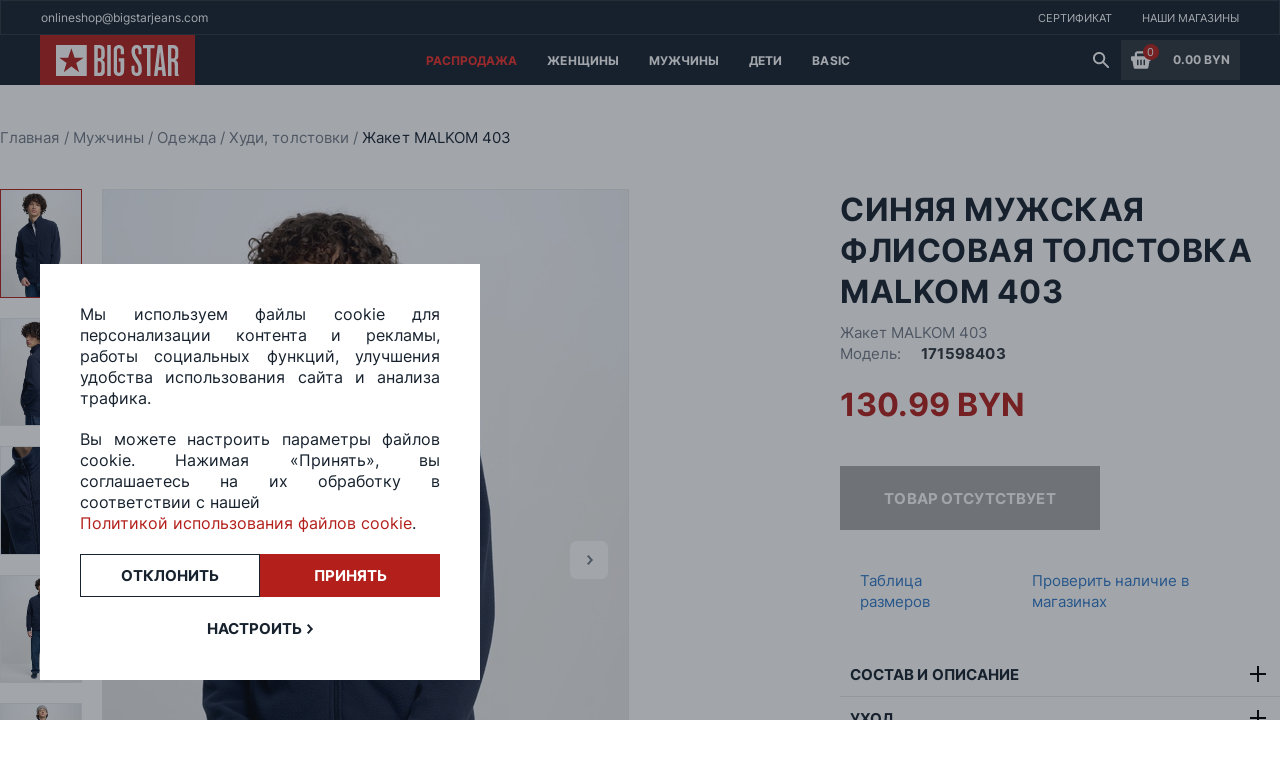

--- FILE ---
content_type: text/html; charset=utf-8
request_url: https://bigstar.by/product/zhaket-malkom-403
body_size: 21900
content:
<!doctype html>
<html data-n-head-ssr lang="en" data-n-head="%7B%22lang%22:%7B%22ssr%22:%22en%22%7D%7D">
  <head >
    <meta data-n-head="ssr" charset="utf-8"><meta data-n-head="ssr" name="viewport" content="width=device-width, initial-scale=1"><meta data-n-head="ssr" data-hid="charset" charset="utf-8"><meta data-n-head="ssr" data-hid="mobile-web-app-capable" name="mobile-web-app-capable" content="yes"><meta data-n-head="ssr" data-hid="apple-mobile-web-app-title" name="apple-mobile-web-app-title" content="BigStar"><meta data-n-head="ssr" data-hid="theme-color" name="theme-color" content="#B31F1A"><meta data-n-head="ssr" data-hid="og:type" name="og:type" property="og:type" content="website"><meta data-n-head="ssr" data-hid="og:title" name="og:title" property="og:title" content="BigStar"><meta data-n-head="ssr" data-hid="og:site_name" name="og:site_name" property="og:site_name" content="BigStar"><meta data-n-head="ssr" data-hid="og:description" name="og:description" property="og:description" content="```bash # install dependencies $ yarn install"><meta data-n-head="ssr" data-hid="description" name="description" content="Купить синяя мужская флисовая толстовка MALKOM 403 в магазинах Big Star ★ с примеркой и доставкой по всей Беларуси ✅ Джинсы, куртки, шапки, обувь и другая одежда для нее и его"><meta data-n-head="ssr" property="og:url" content="https://bigstar.by/product/zhaket-malkom-403"><meta data-n-head="ssr" property="og:title" content="Синяя мужская флисовая толстовка MALKOM 403 купить в Минске - Big Star"><meta data-n-head="ssr" property="og:description" content="Купить синяя мужская флисовая толстовка MALKOM 403 в магазинах Big Star ★ с примеркой и доставкой по всей Беларуси ✅ Джинсы, куртки, шапки, обувь и другая одежда для нее и его"><meta data-n-head="ssr" property="og:type" content="product"><meta data-n-head="ssr" property="og:image" content="https://bigstar.by/product_images/171598403(1)_3.jpg"><title>Синяя мужская флисовая толстовка MALKOM 403 купить в Минске - Big Star</title><link data-n-head="ssr" rel="icon" type="image/x-icon" href="/favicon.ico"><link data-n-head="ssr" data-hid="shortcut-icon" rel="shortcut icon" href="/_nuxt/dist/icons/icon_64x64.461bbe.png"><link data-n-head="ssr" data-hid="apple-touch-icon" rel="apple-touch-icon" href="/_nuxt/dist/icons/icon_512x512.461bbe.png" sizes="512x512"><link data-n-head="ssr" rel="manifest" href="/_nuxt/dist/manifest.fa230a14.json" data-hid="manifest"><link data-n-head="ssr" rel="canonical" href="https://bigstar.by/product/zhaket-malkom-403"><script data-n-head="ssr" data-hid="gtm-script">if(!window._gtm_init){window._gtm_init=1;(function(w,n,d,m,e,p){w[d]=(w[d]==1||n[d]=='yes'||n[d]==1||n[m]==1||(w[e]&&w[e][p]&&w[e][p]()))?1:0})(window,navigator,'doNotTrack','msDoNotTrack','external','msTrackingProtectionEnabled');(function(w,d,s,l,x,y){w[x]={};w._gtm_inject=function(i){if(w.doNotTrack||w[x][i])return;w[x][i]=1;w[l]=w[l]||[];w[l].push({'gtm.start':new Date().getTime(),event:'gtm.js'});var f=d.getElementsByTagName(s)[0],j=d.createElement(s);j.async=true;j.src='https://www.googletagmanager.com/gtm.js?id='+i;f.parentNode.insertBefore(j,f);};w[y]('GTM-P49GK8R')})(window,document,'script','dataLayer','_gtm_ids','_gtm_inject')}</script><script data-n-head="nuxt-jsonld" data-hid="nuxt-jsonld-58051492" type="application/ld+json">[{"@context":"http://schema.org","@type":"BreadcrumbList","itemListElement":[{"@type":"ListItem","position":1,"item":{"@id":"/","name":"Главная"}},{"@type":"ListItem","position":2,"item":{"@id":"/category/men","name":"Мужчины"}},{"@type":"ListItem","position":3,"item":{"@id":"/category/men-clothes","name":"Одежда"}},{"@type":"ListItem","position":4,"item":{"@id":"/category/men-hoodies","name":"Худи, толстовки"}},{"@type":"ListItem","position":5,"item":{"@id":"/product/zhaket-malkom-403","name":"Жакет MALKOM 403"}}]},{"@context":"http://schema.org","@type":"Product","name":"Жакет MALKOM 403","description":"Купить синяя мужская флисовая толстовка MALKOM 403 в магазинах Big Star ★ с примеркой и доставкой по всей Беларуси ✅ Джинсы, куртки, шапки, обувь и другая одежда для нее и его","image":"https://bigstar.by/product_images/171598403(1)_2.jpg","brand":{"@type":"Brand","name":"BIGSTAR"},"productID":"171598403","aggregateRating":{"@type":"AggregateRating","bestRating":"5","ratingCount":"13","ratingValue":"4,4"},"review":{"@type":"Review","reviewRating":{"@type":"Rating","ratingValue":"4,4","bestRating":"5"},"author":{"@type":"Person","name":"Big Star"}},"offers":{"@type":"Offer","url":"https://bigstar.by/product/zhaket-malkom-403","priceCurrency":"BYN","priceValidUntil":"2027-01-26","price":130.99,"itemCondition":"https://schema.org/NewCondition","availability":"https://schema.org/OutOfStock","seller":{"@type":"Organization","name":"Big Star"}}}]</script><link rel="preload" href="/_nuxt/dist/js/fd8b3b6053a51ffe78a2.js" as="script"><link rel="preload" href="/_nuxt/dist/js/244ed8ba5ad466b065e0.js" as="script"><link rel="preload" href="/_nuxt/dist/css/b717f88eca15f52853ed.css" as="style"><link rel="preload" href="/_nuxt/dist/js/6a64d601238db276ea54.js" as="script"><link rel="preload" href="/_nuxt/dist/css/bbe0bdffffb1b98f1e8b.css" as="style"><link rel="preload" href="/_nuxt/dist/js/4a7b7619cd9c6c6dcb44.js" as="script"><link rel="preload" href="/_nuxt/dist/css/b429b1004f74df1949a4.css" as="style"><link rel="preload" href="/_nuxt/dist/js/804ef87a9009344becd5.js" as="script"><link rel="preload" href="/_nuxt/dist/css/13a5d38092d0bf404fe0.css" as="style"><link rel="preload" href="/_nuxt/dist/js/848211549a8070f941b1.js" as="script"><link rel="preload" href="/_nuxt/dist/css/f3c00a094bd602c90b4f.css" as="style"><link rel="preload" href="/_nuxt/dist/js/e4d2c7f601438f5d5ba5.js" as="script"><link rel="preload" href="/_nuxt/dist/css/24b8cd1f90acdab5e598.css" as="style"><link rel="preload" href="/_nuxt/dist/js/d2061aaadb28af99888f.js" as="script"><link rel="preload" href="/_nuxt/dist/css/f9e74258f9d15a427fde.css" as="style"><link rel="preload" href="/_nuxt/dist/js/3662441570597b60ffa3.js" as="script"><link rel="preload" href="/_nuxt/dist/css/1e53cf77ea14b354d77d.css" as="style"><link rel="preload" href="/_nuxt/dist/js/b430e9abd7834f5a2a8b.js" as="script"><link rel="preload" href="/_nuxt/dist/js/dc7c30495c77b3e1a5ae.js" as="script"><link rel="preload" href="/_nuxt/dist/css/0033cfd7b27a0d683be8.css" as="style"><link rel="preload" href="/_nuxt/dist/js/ee43ebf9f730bf46401b.js" as="script"><link rel="preload" href="/_nuxt/dist/js/b7f54313dc5bbe037a17.js" as="script"><link rel="preload" href="/_nuxt/dist/css/8f493f68b4a0fbf8b515.css" as="style"><link rel="preload" href="/_nuxt/dist/js/adc8b627c5103073398a.js" as="script"><link rel="preload" href="/_nuxt/dist/css/bb168a4c9c1b16483005.css" as="style"><link rel="preload" href="/_nuxt/dist/js/14f62d9bd807b4277675.js" as="script"><link rel="stylesheet" href="/_nuxt/dist/css/b717f88eca15f52853ed.css"><link rel="stylesheet" href="/_nuxt/dist/css/bbe0bdffffb1b98f1e8b.css"><link rel="stylesheet" href="/_nuxt/dist/css/b429b1004f74df1949a4.css"><link rel="stylesheet" href="/_nuxt/dist/css/13a5d38092d0bf404fe0.css"><link rel="stylesheet" href="/_nuxt/dist/css/f3c00a094bd602c90b4f.css"><link rel="stylesheet" href="/_nuxt/dist/css/24b8cd1f90acdab5e598.css"><link rel="stylesheet" href="/_nuxt/dist/css/f9e74258f9d15a427fde.css"><link rel="stylesheet" href="/_nuxt/dist/css/1e53cf77ea14b354d77d.css"><link rel="stylesheet" href="/_nuxt/dist/css/0033cfd7b27a0d683be8.css"><link rel="stylesheet" href="/_nuxt/dist/css/8f493f68b4a0fbf8b515.css"><link rel="stylesheet" href="/_nuxt/dist/css/bb168a4c9c1b16483005.css">
  </head>
  <body >
    <noscript data-n-head="ssr" data-hid="gtm-noscript" data-pbody="true"><iframe src="https://www.googletagmanager.com/ns.html?id=GTM-P49GK8R&" height="0" width="0" style="display:none;visibility:hidden" title="gtm"></iframe></noscript><div data-server-rendered="true" id="__nuxt"><!----><div id="__layout"><section class="default-layout" style="--swiper-theme-color:#B31F1A;"><header class="nav-section navigation-block" data-v-1c7ba150><!----> <div class="banner-block" data-v-1c7ba150><div class="text-wrapper" data-v-1c7ba150><span class="uppercase_text bold_text white_text small_text" data-v-1c7ba150></span></div> <div class="text-wrapper desktop" data-v-1c7ba150><span class="uppercase_text bold_text white_text small_text" data-v-1c7ba150></span></div> <div class="text-wrapper desktop" data-v-1c7ba150><span class="uppercase_text bold_text white_text small_text" data-v-1c7ba150></span></div></div> <div class="site_navigation" data-v-528b730d data-v-1c7ba150><div class="contacts" data-v-528b730d><a href="mailto:onlineshop@bigstarjeans.com" class="link" data-v-528b730d>onlineshop@bigstarjeans.com</a></div> <div class="mobile-contacts" data-v-528b730d><a href="mailto:onlineshop@bigstarjeans.com" data-v-528b730d><img src="/svg/mail.svg" width="19px" height="19px" class="logo_svg" data-v-528b730d></a></div> <div class="nav-links_container" data-v-528b730d><a href="/certificate" class="site_link" data-v-528b730d><span data-v-528b730d>Сертификат</span></a> <a href="/company/shop-list" class="site_link" data-v-528b730d><span data-v-528b730d>Наши магазины</span></a></div></div> <div class="catalog-navigation-container" data-v-1c7ba150><div class="logo-container" data-v-1c7ba150><button class="burger_button" data-v-1c7ba150><span data-v-1c7ba150></span></button> <a href="/" class="main_link clickable" data-v-1c7ba150><svg width="155" height="50" viewBox="0 0 155 50" fill="none" xmlns="http://www.w3.org/2000/svg" data-v-1c7ba150><rect width="155" height="50" fill="#B31F1A" data-v-1c7ba150></rect> <path fill-rule="evenodd" clip-rule="evenodd" d="M131.36 23.4685V13.2951H132.533C132.787 13.2951 133.104 13.3271 133.516 13.3591C133.928 13.3911 134.308 13.5831 134.594 13.903C134.847 14.1909 135.006 14.5428 135.069 14.9587C135.101 15.3426 135.132 15.7265 135.132 16.0464V20.3013C135.132 21.1331 135.069 21.709 134.974 22.0289C134.879 22.3488 134.784 22.5728 134.689 22.7007C134.403 23.0846 134.086 23.3086 133.674 23.3726C133.262 23.4365 132.945 23.4685 132.723 23.4685H131.36ZM39.0784 37.225L31.4067 31.4025L23.7351 37.225L26.5564 27.9154L19.1384 22.7007H28.1415L31.375 13.2951L34.6402 22.7007H43.675L36.257 27.9154L39.0784 37.225ZM16 10.032V41H46.8451V10.032H16ZM83.967 23.3406H80.6067H78.7363V26.6037H80.6067V34.8896C80.6067 35.5294 80.575 35.9773 80.4799 36.2972C80.4165 36.6171 80.3214 36.8411 80.1946 37.033C80.0044 37.289 79.8142 37.4809 79.5606 37.5769C79.307 37.6729 79.0851 37.7368 78.8314 37.7368C78.5778 37.7368 78.3242 37.6729 78.1023 37.5769C77.8487 37.4809 77.6268 37.289 77.4683 37.033C77.3415 36.8731 77.2464 36.6171 77.183 36.2972C77.1196 35.9773 77.0562 35.5294 77.0562 34.8896V16.4303C77.0562 15.9185 77.0562 15.4386 77.0879 14.9907C77.1196 14.5428 77.2464 14.1589 77.5 13.871C77.7219 13.6151 77.9438 13.4551 78.1974 13.3911C78.451 13.3271 78.7046 13.2951 78.9265 13.2951C79.1485 13.2951 79.4021 13.3271 79.6557 13.3911C79.9093 13.4551 80.1312 13.6151 80.3531 13.871C80.575 14.1909 80.7335 14.5428 80.7652 14.9587C80.7969 15.3746 80.7969 15.8225 80.7969 16.2704V19.3096H83.9987V15.2786C83.9987 14.6708 83.9036 14.031 83.6817 13.2951C83.4915 12.5593 83.1111 11.9515 82.6356 11.4396C82.1601 10.9598 81.5894 10.6078 80.9237 10.3839C80.258 10.16 79.5606 10.032 78.8314 10.032C78.1023 10.032 77.4049 10.16 76.7392 10.4479C76.0735 10.7358 75.5028 11.0877 75.059 11.5356C74.425 12.2074 74.0129 12.9112 73.8861 13.6791C73.7276 14.4469 73.6642 15.2147 73.6642 15.9185V34.7296C73.6642 35.5294 73.7276 36.3292 73.8544 37.129C73.9812 37.9288 74.2982 38.6646 74.8688 39.3684C75.2809 39.8483 75.8199 40.2642 76.4539 40.5521C77.0879 40.84 77.8487 41 78.7046 41C78.768 41 78.8314 41 78.8948 41C78.9582 41 79.0216 41 79.0851 41C79.941 41 80.6701 40.84 81.3358 40.5521C81.9698 40.2642 82.5088 39.8483 82.9209 39.3684C83.4915 38.6646 83.8085 37.9288 83.9353 37.129C84.0621 36.3292 84.1255 35.5294 84.1255 34.7296V23.3406H83.967ZM118.426 32.0103L120.011 16.6543L120.106 16.6863L121.691 32.0103H118.426ZM126.098 41L122.23 10.032H117.855L113.988 41H117.507L118.109 35.3055H121.977L122.579 41H126.098ZM110.532 41V13.2951H114.559V10.032H103.083V13.2951H107.109V41H110.532ZM91.5119 30.6987V34.3777C91.5119 34.7936 91.5119 35.2415 91.5436 35.7214C91.5436 36.2012 91.607 36.6811 91.7338 37.129C91.8289 37.6089 91.9874 38.0568 92.2093 38.5046C92.3995 38.9525 92.7165 39.3684 93.0969 39.6883C93.6358 40.2002 94.2698 40.5521 94.9356 40.7121C95.6013 40.872 96.2353 40.968 96.8059 40.968C97.5033 40.968 98.2008 40.872 98.8348 40.7121C99.5005 40.5521 100.103 40.0722 100.642 39.3364C101.212 38.5686 101.561 37.7368 101.656 36.8731C101.751 36.0093 101.783 35.1775 101.783 34.3777V33.8658C101.783 32.8421 101.72 31.9143 101.561 31.1146C101.403 30.3148 101.212 29.5789 100.99 28.9391C100.769 28.2993 100.483 27.7234 100.198 27.2116C99.9126 26.6997 99.6273 26.2198 99.3103 25.7399L96.4572 21.2611C95.7915 20.2694 95.3477 19.3736 95.1892 18.5098C94.999 17.646 94.9356 16.8142 94.9356 15.9505V15.5346C94.9356 14.8947 95.0941 14.3829 95.3794 13.967C95.6647 13.5191 96.1085 13.2951 96.6474 13.2951C97.2497 13.2951 97.7253 13.4871 98.0423 13.871C98.1691 13.999 98.5178 15.3106 98.5178 15.9185V19.3096H101.593V16.3024C101.593 15.6625 101.561 14.9267 101.498 14.1269C101.434 13.3271 101.149 12.5593 100.642 11.8235C100.103 11.0877 99.5005 10.6078 98.8031 10.3519C98.1057 10.096 97.3766 10 96.6157 10C95.8549 10 95.1575 10.128 94.5235 10.3839C93.8894 10.6398 93.2871 11.0877 92.7799 11.7595C92.2727 12.4314 91.9557 13.1032 91.7972 13.807C91.6387 14.5108 91.5436 15.1507 91.5436 15.7585V16.5583C91.5436 17.3901 91.6387 18.1899 91.7972 18.9577C91.9874 19.7255 92.1776 20.4293 92.3995 21.1011C92.5897 21.613 92.8433 22.1569 93.1603 22.7327C93.4456 23.3086 93.7626 23.8204 94.0796 24.3323L96.9644 28.9711C97.4399 29.7069 97.7887 30.4107 98.0106 31.1465C98.2325 31.8824 98.3593 32.6821 98.3593 33.5779V35.1455C98.3593 35.3695 98.3276 35.7214 98.2959 36.1693C98.2642 36.6171 98.1374 37.001 97.9155 37.289C97.7253 37.5129 97.535 37.6409 97.3131 37.6729C97.0912 37.7049 96.8693 37.7368 96.6474 37.7368C96.3304 37.7368 95.9817 37.6729 95.6013 37.5769C95.2209 37.4809 94.9356 37.161 94.7771 36.5851C94.7137 36.4252 94.682 36.1692 94.6503 35.8173C94.6186 35.4654 94.6186 35.2095 94.6186 35.0175V30.6987H91.5119ZM57.7186 23.0206V13.2951H58.733C59.2085 13.2951 59.5889 13.3591 59.9376 13.4871C60.2863 13.6151 60.54 13.775 60.7619 13.999C61.0472 14.3189 61.2374 14.7028 61.2691 15.1187C61.3008 15.5346 61.3325 15.9185 61.3325 16.2384V19.9494C61.3325 20.4613 61.3008 20.9092 61.2374 21.3571C61.174 21.773 61.0472 22.1249 60.7936 22.4128C60.5399 22.7007 60.2229 22.8927 59.9059 22.9567C59.5889 23.0206 59.3036 23.0526 59.0817 23.0526H57.7186V23.0206ZM57.7186 37.7368V26.2198H58.733C59.0183 26.2198 59.3987 26.2838 59.8425 26.3798C60.2863 26.4757 60.6668 26.7957 60.9838 27.2755C61.2057 27.6594 61.3642 28.1073 61.3642 28.5872C61.3959 29.0991 61.3959 29.6429 61.3959 30.2188V34.8256C61.3959 35.8493 61.2691 36.5531 61.0155 36.937C60.7936 37.289 60.4765 37.5129 60.0961 37.5769C59.7157 37.6409 59.3987 37.6729 59.1768 37.6729H57.7186V37.7368ZM54.3265 41H60.4131C61.3959 41 62.1884 40.8081 62.759 40.3922C63.3296 39.9763 63.7735 39.5284 64.0905 39.0165C64.4709 38.4087 64.6928 37.7368 64.7562 37.033C64.8196 36.3292 64.8513 35.6574 64.8513 34.9856V30.5707C64.8513 29.9629 64.8513 29.355 64.8196 28.8111C64.7879 28.2353 64.6611 27.7234 64.4709 27.2116C64.2807 26.7637 63.9954 26.3478 63.615 25.8999C63.2345 25.484 62.6322 25.1321 61.8714 24.9082L61.9031 24.7802C62.3469 24.6842 62.759 24.5243 63.1394 24.3003C63.5199 24.0764 63.8369 23.6925 64.0905 23.1806C64.3758 22.6687 64.566 22.1249 64.6294 21.549C64.6928 20.9732 64.7245 20.3973 64.7245 19.8215V16.7183C64.7245 15.8545 64.6611 14.9907 64.5343 14.0949C64.4075 13.1992 64.0905 12.3994 63.5198 11.7276C63.2028 11.3437 62.7273 10.9598 62.0933 10.6078C61.4593 10.2239 60.6351 10.064 59.5572 10.064H54.2948V41H54.3265ZM67.2606 41H70.6843V10.032H67.2606V41ZM139 41V40.7761C138.493 40.2002 138.207 39.6244 138.144 39.0165C138.081 38.4087 138.049 37.6089 138.049 36.6171V29.9948C138.049 29.483 138.017 28.8751 137.922 28.1393C137.827 27.4035 137.51 26.6997 136.908 26.0599C136.781 25.8999 136.622 25.7399 136.369 25.58C136.147 25.388 135.798 25.2281 135.418 25.1001V24.9721C136.337 24.7802 137.003 24.3963 137.478 23.7884C137.89 23.2766 138.144 22.6687 138.239 21.9649C138.334 21.2291 138.366 20.5573 138.366 19.9494V16.1744C138.366 15.9825 138.366 15.6945 138.334 15.3426C138.334 14.9907 138.271 14.6388 138.239 14.2869C138.176 13.903 138.081 13.5511 137.954 13.1672C137.827 12.7833 137.637 12.4314 137.415 12.0475C137.098 11.5996 136.749 11.2477 136.369 10.9598C135.988 10.6718 135.608 10.4799 135.228 10.3519C134.847 10.2239 134.467 10.128 134.086 10.096C133.706 10.064 133.421 10.032 133.135 10.032H127.968V41H131.392V26.7637H132.343C132.755 26.7637 133.104 26.8596 133.452 27.0196C133.769 27.2116 134.023 27.4035 134.181 27.6275C134.372 27.9154 134.498 28.2673 134.562 28.6832C134.594 29.0671 134.625 29.483 134.625 29.8989V37.321C134.625 38.2807 134.657 39.0165 134.752 39.5284C134.847 40.0722 135.006 40.5521 135.228 41H139Z" fill="white" data-v-1c7ba150></path></svg></a></div> <div class="link-catalog desktop-links" data-v-535e3796 data-v-1c7ba150><div class="catalog-link" data-v-535e3796><a href="/category/sale" data-v-535e3796><span class="link default_text white_text bold_text uppercase_text" style="color:#F0302A;" data-v-535e3796>
        Распродажа
      </span></a> <!----></div><div class="catalog-link" data-v-535e3796><a href="/category/women" data-v-535e3796><span class="link default_text white_text bold_text uppercase_text" style="color:#ffffff;" data-v-535e3796>
        Женщины
      </span></a> <div class="hover-container" data-v-535e3796><div class="child-container" data-v-535e3796><div class="child-category-block" data-v-535e3796><a href="/category/women-jeans" tab="span" class="child_header" data-v-535e3796>
            Джинсы
          </a> <a href="/category/women-jeans-super-skini" class="child_types" data-v-535e3796><span data-v-535e3796>
              Супер-скинни
            </span></a><a href="/category/women-jeans-high-waist" class="child_types" data-v-535e3796><span data-v-535e3796>
              Скинни
            </span></a><a href="/category/women-jeans-slim" class="child_types" data-v-535e3796><span data-v-535e3796>
              Слим
            </span></a><a href="/category/women-jeans-push-up" class="child_types" data-v-535e3796><span data-v-535e3796>
              Пуш-ап
            </span></a><a href="/category/women-jeans-narrowed" class="child_types" data-v-535e3796><span data-v-535e3796>
              Зауженные
            </span></a><a href="/category/women-jeans-straight" class="child_types" data-v-535e3796><span data-v-535e3796>
              Прямые
            </span></a><a href="/category/women-jeans-flare" class="child_types" data-v-535e3796><span data-v-535e3796>
              Клеш
            </span></a><a href="/category/women-jeans-wide" class="child_types" data-v-535e3796><span data-v-535e3796>
              Широкие 
            </span></a></div><div class="child-category-block" data-v-535e3796><a href="/category/women-clothes" tab="span" class="child_header" data-v-535e3796>
            Одежда
          </a> <a href="/category/women-clothes-jackets" class="child_types" data-v-535e3796><span data-v-535e3796>
              Куртки
            </span></a><a href="/category/women-clothes-vest" class="child_types" data-v-535e3796><span data-v-535e3796>
              Жилетки
            </span></a><a href="/category/women-clothes-blouse" class="child_types" data-v-535e3796><span data-v-535e3796>
              Рубашки, блузки
            </span></a><a href="/category/women-clothes-pullover" class="child_types" data-v-535e3796><span data-v-535e3796>
              Свитеры, кардиганы
            </span></a><a href="/category/women-clothes-t-shirt" class="child_types" data-v-535e3796><span data-v-535e3796>
              Футболки
            </span></a><a href="/category/women-clothes-trousers" class="child_types" data-v-535e3796><span data-v-535e3796>
              Брюки
            </span></a><a href="/category/women-clothes-shorts" class="child_types" data-v-535e3796><span data-v-535e3796>
              Шорты, комбинезоны
            </span></a><a href="/category/women-clothes-skirt" class="child_types" data-v-535e3796><span data-v-535e3796>
              Платья, юбки
            </span></a><a href="/category/womens-jumpers" class="child_types" data-v-535e3796><span data-v-535e3796>
              Джемперы
            </span></a><a href="/category/women-coat" class="child_types" data-v-535e3796><span data-v-535e3796>
              Пальто
            </span></a><a href="/category/women-tolstovki" class="child_types" data-v-535e3796><span data-v-535e3796>
              Толстовки
            </span></a><a href="/category/women-hoody" class="child_types" data-v-535e3796><span data-v-535e3796>
              Худи
            </span></a></div><div class="child-category-block" data-v-535e3796><a href="/category/women-clothes-shoes" tab="span" class="child_header" data-v-535e3796>
            Обувь
          </a> <a href="/category/women-clothes-gumshoes" class="child_types" data-v-535e3796><span data-v-535e3796>
              Кеды
            </span></a><a href="/category/women-clothes-snickers" class="child_types" data-v-535e3796><span data-v-535e3796>
              Кроссовки
            </span></a><a href="/category/women-clothes-low-shoe" class="child_types" data-v-535e3796><span data-v-535e3796>
              Ботинки, туфли
            </span></a><a href="/category/women-clothes-sandals" class="child_types" data-v-535e3796><span data-v-535e3796>
              Сандалии, сланцы
            </span></a></div><div class="child-category-block" data-v-535e3796><a href="/category/women-accessories" tab="span" class="child_header" data-v-535e3796>
            Аксессуары
          </a> <a href="/category/women-accessories-sunglasses" class="child_types" data-v-535e3796><span data-v-535e3796>
              Очки
            </span></a><a href="/category/women-accessories-caps" class="child_types" data-v-535e3796><span data-v-535e3796>
              Шапки
            </span></a><a href="/category/women-accessories-scarves" class="child_types" data-v-535e3796><span data-v-535e3796>
              Шарфы
            </span></a><a href="/category/women-accessories-gloves" class="child_types" data-v-535e3796><span data-v-535e3796>
              Перчатки
            </span></a><a href="/category/women-accessories-underwear" class="child_types" data-v-535e3796><span data-v-535e3796>
              Нижнее белье
            </span></a><a href="/category/women-accessories-socks" class="child_types" data-v-535e3796><span data-v-535e3796>
              Носки
            </span></a><a href="/category/women-accessories-belts" class="child_types" data-v-535e3796><span data-v-535e3796>
              Ремни
            </span></a><a href="/category/women-accessories-bags" class="child_types" data-v-535e3796><span data-v-535e3796>
              Сумки
            </span></a><a href="/category/women-accessories-wallets" class="child_types" data-v-535e3796><span data-v-535e3796>
              Кошельки
            </span></a><a href="/category/women-accessories-cap" class="child_types" data-v-535e3796><span data-v-535e3796>
              Кепки
            </span></a></div><div class="child-category-block" data-v-535e3796><a href="/category/women-collection" tab="span" class="child_header" data-v-535e3796>
            Коллекции
          </a> <a href="/category/women-size-plus" class="child_types" data-v-535e3796><span data-v-535e3796>
              Большие размеры 
            </span></a><a href="/category/women-100-byn" class="child_types" data-v-535e3796><span data-v-535e3796>
              Товары до 100 BYN
            </span></a></div> <!----></div></div></div><div class="catalog-link" data-v-535e3796><a href="/category/men" data-v-535e3796><span class="link default_text white_text bold_text uppercase_text" style="color:#ffffff;" data-v-535e3796>
        Мужчины
      </span></a> <div class="hover-container" data-v-535e3796><div class="child-container" data-v-535e3796><div class="child-category-block" data-v-535e3796><a href="/category/men-jeans" tab="span" class="child_header" data-v-535e3796>
            Джинсы
          </a> <a href="/category/men-jeans-slim" class="child_types" data-v-535e3796><span data-v-535e3796>
              Слим
            </span></a><a href="/category/men-jeans-tapered" class="child_types" data-v-535e3796><span data-v-535e3796>
              Зауженные
            </span></a><a href="/category/men-jeans-skinny" class="child_types" data-v-535e3796><span data-v-535e3796>
              Скинни
            </span></a><a href="/category/men-jeans-loose" class="child_types" data-v-535e3796><span data-v-535e3796>
              Свободные
            </span></a><a href="/category/men-jeans-straight" class="child_types" data-v-535e3796><span data-v-535e3796>
              Прямые
            </span></a></div><div class="child-category-block" data-v-535e3796><a href="/category/men-clothes" tab="span" class="child_header" data-v-535e3796>
            Одежда
          </a> <a href="/category/men-clothes-jackets" class="child_types" data-v-535e3796><span data-v-535e3796>
              Куртки, пальто
            </span></a><a href="/category/men-clothes-vest" class="child_types" data-v-535e3796><span data-v-535e3796>
              Жилетки
            </span></a><a href="/category/men-clothes-cardigan" class="child_types" data-v-535e3796><span data-v-535e3796>
              Джемперы
            </span></a><a href="/category/men-clothes-shirt" class="child_types" data-v-535e3796><span data-v-535e3796>
              Рубашки
            </span></a><a href="/category/men-clothes-pullover" class="child_types" data-v-535e3796><span data-v-535e3796>
              Свитеры, кардиганы
            </span></a><a href="/category/men-clothes-t-shirt" class="child_types" data-v-535e3796><span data-v-535e3796>
              Футболки
            </span></a><a href="/category/men-clothes-trousers" class="child_types" data-v-535e3796><span data-v-535e3796>
              Брюки
            </span></a><a href="/category/men-clothes-shorts" class="child_types" data-v-535e3796><span data-v-535e3796>
              Шорты
            </span></a><a href="/category/men-hoodies" class="child_types" data-v-535e3796><span data-v-535e3796>
              Худи, толстовки
            </span></a><a href="/category/men-swim-wear" class="child_types" data-v-535e3796><span data-v-535e3796>
              Плавки
            </span></a></div><div class="child-category-block" data-v-535e3796><a href="/category/men-clothes-shoes" tab="span" class="child_header" data-v-535e3796>
            Обувь
          </a> <a href="/category/men-clothes-gumshoes" class="child_types" data-v-535e3796><span data-v-535e3796>
              Кеды
            </span></a><a href="/category/men-clothes-snickers" class="child_types" data-v-535e3796><span data-v-535e3796>
              Кроссовки
            </span></a><a href="/category/men-clothes-boots" class="child_types" data-v-535e3796><span data-v-535e3796>
              Ботинки
            </span></a><a href="/category/men-clothes-sandals" class="child_types" data-v-535e3796><span data-v-535e3796>
              Сандалии, сланцы
            </span></a><a href="/category/men-shoes" class="child_types" data-v-535e3796><span data-v-535e3796>
              Туфли
            </span></a></div><div class="child-category-block" data-v-535e3796><a href="/category/men-accessories" tab="span" class="child_header" data-v-535e3796>
            Аксессуары
          </a> <a href="/category/men-accessories-scarves" class="child_types" data-v-535e3796><span data-v-535e3796>
              Шарфы
            </span></a><a href="/category/men-accessories-gloves" class="child_types" data-v-535e3796><span data-v-535e3796>
              Перчатки
            </span></a><a href="/category/men-accessories-underwear" class="child_types" data-v-535e3796><span data-v-535e3796>
              Трусы
            </span></a><a href="/category/men-accessories-socks" class="child_types" data-v-535e3796><span data-v-535e3796>
              Носки
            </span></a><a href="/category/men-accessories-bags" class="child_types" data-v-535e3796><span data-v-535e3796>
              Сумки
            </span></a><a href="/category/men-accessories-wallets" class="child_types" data-v-535e3796><span data-v-535e3796>
              Кошельки, портмоне
            </span></a><a href="/category/men-accessories-cap" class="child_types" data-v-535e3796><span data-v-535e3796>
              Кепки
            </span></a></div><div class="child-category-block" data-v-535e3796><a href="/category/men-collections" tab="span" class="child_header" data-v-535e3796>
            Коллекции
          </a> <a href="/category/men-size-plus" class="child_types" data-v-535e3796><span data-v-535e3796>
              Большие размеры
            </span></a><a href="/category/men-100-byn" class="child_types" data-v-535e3796><span data-v-535e3796>
              Товары до 100 BYN
            </span></a></div> <div class="banner-wrapper" data-v-535e3796><a href="01.09.2023 12:13:55" data-v-535e3796><img data-src="https://bigstar.bynull" data-v-535e3796></a></div></div></div></div><div class="catalog-link" data-v-535e3796><a href="/category/deti" data-v-535e3796><span class="link default_text white_text bold_text uppercase_text" style="color:white;" data-v-535e3796>
        Дети
      </span></a> <div class="hover-container" data-v-535e3796><div class="child-container" data-v-535e3796><div class="child-category-block" data-v-535e3796><a href="/category/devochki" tab="span" class="child_header" data-v-535e3796>
            Девочки
          </a> <a href="/category/devochki-dzhinsy-dlya-devochek" class="child_types" data-v-535e3796><span data-v-535e3796>
              Джинсы
            </span></a><a href="/category/devochki-obuv-dlya-devochek" class="child_types" data-v-535e3796><span data-v-535e3796>
              Обувь
            </span></a></div><div class="child-category-block" data-v-535e3796><a href="/category/malchiki" tab="span" class="child_header" data-v-535e3796>
            Мальчики
          </a> <a href="/category/malchiki-obuv-dlya-malchikov" class="child_types" data-v-535e3796><span data-v-535e3796>
              Обувь
            </span></a></div> <!----></div></div></div><div class="catalog-link" data-v-535e3796><a href="/category/basic" data-v-535e3796><span class="link default_text white_text bold_text uppercase_text" style="color:#ffffff;" data-v-535e3796>
        Basic
      </span></a> <div class="hover-container" data-v-535e3796><div class="child-container" data-v-535e3796><div class="child-category-block" data-v-535e3796><a href="/category/basic-women" tab="span" class="child_header" data-v-535e3796>
            Женщины
          </a> <a href="/category/basic-women-clothes" class="child_types" data-v-535e3796><span data-v-535e3796>
              Одежда
            </span></a><a href="/category/basic-women-clothes-trousers" class="child_types" data-v-535e3796><span data-v-535e3796>
              Брюки
            </span></a><a href="/category/basic-women-accessories" class="child_types" data-v-535e3796><span data-v-535e3796>
              Аксессуары
            </span></a></div><div class="child-category-block" data-v-535e3796><a href="/category/basic-men" tab="span" class="child_header" data-v-535e3796>
            Мужчины
          </a> <a href="/category/basic-men-clothes" class="child_types" data-v-535e3796><span data-v-535e3796>
              Одежда
            </span></a><a href="/category/basic-men-clothes-trousers" class="child_types" data-v-535e3796><span data-v-535e3796>
              Брюки
            </span></a><a href="/category/basic-men-accessories" class="child_types" data-v-535e3796><span data-v-535e3796>
              Аксессуары
            </span></a></div> <!----></div></div></div></div> <div class="account-info_block" data-v-1c7ba150><div class="svg_wrapper account-wrapper" data-v-1c7ba150><img src="/svg/search.svg" width="18px" height="18px" data-v-1c7ba150></div> <!----> <!----> <a href="/basket" class="svg_wrapper" data-v-1c7ba150><div class="amount_block" data-v-1c7ba150><div class="svg_block" data-v-1c7ba150><svg width="40" height="40" viewBox="0 0 40 40" xmlns="http://www.w3.org/2000/svg" data-v-1c7ba150><rect width="40" height="40" data-v-1c7ba150></rect> <path d="M26.1324 16.1733V13.9333C26.1324 12.4925 24.9829 11.3198 23.5421 11.3198H16.4802C15.0394 11.3198 13.8663 12.4921 13.8663 13.9333V16.1729H11.1373C10.5092 16.1729 10 16.6821 10 17.3102V19.7825C10 20.411 10.5092 20.9198 11.1373 20.9198H11.4762L12.7189 27.7465C12.8171 28.2869 13.2884 28.6798 13.8376 28.6798H26.1851C26.7348 28.6798 27.2052 28.2869 27.3039 27.7461L28.5457 20.9198H28.8619C29.4899 20.9198 29.9992 20.411 29.9992 19.7825V17.3102C29.9992 16.6821 29.4899 16.1729 28.8619 16.1729L26.1324 16.1733ZM15.9731 13.9333C15.9731 13.6585 16.2054 13.4266 16.4802 13.4266H23.5434C23.8178 13.4266 24.0265 13.6585 24.0265 13.9333V16.1729H15.9731V13.9333ZM17.5463 24.6154C17.5463 25.0525 17.1968 25.4066 16.7597 25.4066C16.323 25.4066 15.9731 25.0525 15.9731 24.6154V20.2719C15.9731 19.8348 16.323 19.4811 16.7597 19.4811C17.1972 19.4811 17.5463 19.8356 17.5463 20.2719V24.6154ZM20.7996 24.6154C20.7996 25.0525 20.4498 25.4066 20.0131 25.4066C19.5764 25.4066 19.2261 25.0525 19.2261 24.6154V20.2719C19.2261 19.8348 19.5764 19.4811 20.0131 19.4811C20.4502 19.4811 20.7996 19.8356 20.7996 20.2719V24.6154ZM24.053 24.6154C24.053 25.0525 23.7032 25.4066 23.2669 25.4066C22.8297 25.4066 22.4799 25.0525 22.4799 24.6154V20.2719C22.4799 19.8348 22.8297 19.4811 23.2669 19.4811C23.7032 19.4811 24.053 19.8356 24.053 20.2719V24.6154Z" fill="white" data-v-1c7ba150></path></svg> <span class="count_number" data-v-1c7ba150>0</span></div> <span class="default_text small_text uppercase_text white_text bold_text" data-v-1c7ba150>
            0.00 BYN
          </span></div></a></div></div> <!----> <!----></header> <div class="product_view" data-v-120a4646><div class="page-container" data-v-65e65ab8 data-v-120a4646><div class="back-button" data-v-65e65ab8><object type="image/svg+xml" data="/svg/shevron-left-black.svg" width="19px" height="19px" data-v-65e65ab8></object> <span class="back-button__text default_text" data-v-65e65ab8>Худи, толстовки</span></div> <div class="reference_list" data-v-65e65ab8><a href="/" class="default_text placeholder_text reference_list__link nuxt-link-active" data-v-65e65ab8>
      Главная
    </a><a href="/category/men" class="default_text placeholder_text reference_list__link" data-v-65e65ab8>
      Мужчины
    </a><a href="/category/men-clothes" class="default_text placeholder_text reference_list__link" data-v-65e65ab8>
      Одежда
    </a><a href="/category/men-hoodies" class="default_text placeholder_text reference_list__link" data-v-65e65ab8>
      Худи, толстовки
    </a><a href="/product/zhaket-malkom-403" aria-current="page" class="default_text placeholder_text reference_list__link nuxt-link-exact-active nuxt-link-active" data-v-65e65ab8>
      Жакет MALKOM 403
    </a></div> <div class="product-view_info_block" data-v-65e65ab8><div class="gallery-wrapper" data-v-750cc969 data-v-65e65ab8><div class="gallery_mobile" data-v-750cc969><div aria-label="Slideshow" class="vueperslides no-shadow vueperslides--no-animation" data-v-750cc969><!----><div class="vueperslides__inner"><div aria-live="polite" class="vueperslides__parallax-wrapper" style="padding-bottom:33.33333333333333%;"><div class="vueperslides__track"><div class="vueperslides__track-inner" style="transition-duration:0ms;transform:translate3d(0%, 0, 0);will-change:auto;"><div target="_self" aria-hidden="false" class="vueperslide vueperslide--visible" data-v-750cc969><!----><!----><div class="vueperslide__content-wrapper" data-v-750cc969><img src="https://bigstar.by/product_images/171598403(1)_2.jpg" alt="Жакет MALKOM 403" loading="lazy" data-v-750cc969></div><!----></div><div target="_self" aria-hidden="true" class="vueperslide" data-v-750cc969><!----><!----><div class="vueperslide__content-wrapper" data-v-750cc969><img src="https://bigstar.by/product_images/171598403(2)_2.jpg" alt="Жакет MALKOM 403" loading="lazy" data-v-750cc969></div><!----></div><div target="_self" aria-hidden="true" class="vueperslide" data-v-750cc969><!----><!----><div class="vueperslide__content-wrapper" data-v-750cc969><img src="https://bigstar.by/product_images/171598403(3)_2.jpg" alt="Жакет MALKOM 403" loading="lazy" data-v-750cc969></div><!----></div><div target="_self" aria-hidden="true" class="vueperslide" data-v-750cc969><!----><!----><div class="vueperslide__content-wrapper" data-v-750cc969><img src="https://bigstar.by/product_images/171598403(4)_2.jpg" alt="Жакет MALKOM 403" loading="lazy" data-v-750cc969></div><!----></div><div target="_self" aria-hidden="true" class="vueperslide" data-v-750cc969><!----><!----><div class="vueperslide__content-wrapper" data-v-750cc969><img src="https://bigstar.by/product_images/171598403(5)_2.jpg" alt="Жакет MALKOM 403" loading="lazy" data-v-750cc969></div><!----></div><div target="_self" aria-hidden="true" class="vueperslide" data-v-750cc969><!----><!----><div class="vueperslide__content-wrapper" data-v-750cc969><img src="https://bigstar.by/product_images/171598403(6)_2.jpg" alt="Жакет MALKOM 403" loading="lazy" data-v-750cc969></div><!----></div><!----><!----></div></div></div><!----><!----><!----><!----><!----></div><!----><!----></div></div> <div class="gallery_block" data-v-750cc969><div class="minor_pictures_container" data-v-750cc969><div class="minor_picture_block selected_thumd" data-v-750cc969><!----> <img src="https://bigstar.by/product_images/171598403(1)_3.jpg" alt="Жакет MALKOM 403" loading="lazy" data-v-750cc969></div><div class="minor_picture_block" data-v-750cc969><!----> <img src="https://bigstar.by/product_images/171598403(2)_3.jpg" alt="Жакет MALKOM 403" loading="lazy" data-v-750cc969></div><div class="minor_picture_block" data-v-750cc969><!----> <img src="https://bigstar.by/product_images/171598403(3)_3.jpg" alt="Жакет MALKOM 403" loading="lazy" data-v-750cc969></div><div class="minor_picture_block" data-v-750cc969><!----> <img src="https://bigstar.by/product_images/171598403(4)_3.jpg" alt="Жакет MALKOM 403" loading="lazy" data-v-750cc969></div><div class="minor_picture_block" data-v-750cc969><!----> <img src="https://bigstar.by/product_images/171598403(5)_3.jpg" alt="Жакет MALKOM 403" loading="lazy" data-v-750cc969></div><div class="minor_picture_block" data-v-750cc969><!----> <img src="https://bigstar.by/product_images/171598403(6)_3.jpg" alt="Жакет MALKOM 403" loading="lazy" data-v-750cc969></div></div> <div class="major_picture_block" data-v-750cc969><img src="https://bigstar.by/product_images/171598403(1)_2.jpg" alt="Жакет MALKOM 403" loading="lazy" data-v-750cc969> <div class="button prev_button" data-v-750cc969><img src="/svg/slider-arrow-left.svg" width="40px" height="40px" class="logo_svg" data-v-750cc969></div> <div class="button next_button" data-v-750cc969><img src="/svg/slider-arrow-right.svg" width="40px" height="40px" class="logo_svg" data-v-750cc969></div></div></div></div> <div class="product_view_info" data-v-65e65ab8><h1 class="h1_header">
      Синяя мужская флисовая толстовка MALKOM 403
    </h1> <noindex class="light_label"><span class="gost-header">Жакет MALKOM 403</span></noindex> <div class="articul_block"><span class="light_label">Модель:</span> <span class="articul_block__label"><b>171598403</b></span></div> <div class="status_block"><div class="price_block"><span class="price_block__current">
          130.99 BYN
        </span> <!----> <!----></div></div> <!----> <div class="backet_block"><button disabled="disabled" class="backet_block__backet"><span class="default_text bold_text">Товар отсутствует</span></button> <!----></div> <div class="info_block"><span class="clickable">Таблица размеров</span> <span class="clickable">Проверить наличие в магазинах</span></div> <div class="condition_list_block"><div class="condition_block clickable"><div class="condition_header"><span class="default_text bold_text">Состав и описание</span> <div class="condition_status_block"></div></div> <div class="condition_description default_text"><table><tr><!----> <!----></tr><tr><td style="width: 1px; white-space: nowrap">
                Состав:
              </td> <td><b>100% полиэстер</b></td></tr><tr><td style="width: 1px; white-space: nowrap">
                Цвет:
              </td> <td><b>темно-синий</b></td></tr><tr><td style="width: 1px; white-space: nowrap">
                Страна:
              </td> <td><b>Бангладеш</b></td></tr><tr><td style="width: 1px; white-space: nowrap">
                Пол:
              </td> <td><b>мужчина</b></td></tr><tr><td style="width: 1px; white-space: nowrap">
                Узор:
              </td> <td><b>нет</b></td></tr><tr><td style="width: 1px; white-space: nowrap">
                Застежка:
              </td> <td><b>молния</b></td></tr><tr><td style="width: 1px; white-space: nowrap">
                Крой:
              </td> <td><b>комфорт</b></td></tr><tr><td style="width: 1px; white-space: nowrap">
                Капюшон:
              </td> <td><b>нет</b></td></tr><tr><!----> <!----></tr><tr><!----> <!----></tr><tr><!----> <!----></tr><tr><!----> <!----></tr></table> <div class="product_description"></div></div></div> <div class="condition_block clickable"><div class="default_text bold_text condition_header"><span>Уход</span> <div class="condition_status_block"></div></div> <div class="condition_description justify-center default_text">
          Максимальная температура стирки 30 градусов, не отбеливать, не сушить в барабанной сушилке, не гладить, не подвергать химчистке. ВАЖНО: на первой стадии использования изделие может окрашивать другие вещи. Перед стиркой следует вывернуть продукт наизнанку. Стирать с одеждой похожих цветов. Рекомендуется гладить с изнанки.
        </div></div> <div class="condition_block clickable"><div class="default_text condition_header"><span class="default_text bold_text">Доставка и оплата</span> <div class="condition_status_block"></div></div> <div class="condition_description default_text"><div class="delivery-item"><div><svg width="40" height="40" viewBox="0 0 40 40" fill="none" xmlns="http://www.w3.org/2000/svg"><rect y="40" width="40" height="40" rx="8" transform="rotate(-90 0 40)" fill="#FFE8E8"></rect> <path d="M13 15.998L20 13L27 15.998M13 15.998L20 18.9961M13 15.998V16M27 15.998L20 18.9961M27 15.998V24L20 27M27 15.998L20 19V27M20 18.9961V27M20 18.9961L13 16M20 27L13 24V16" stroke="#B31F1A" stroke-linejoin="round"></path></svg></div> <div><div class="delivery-title"><a href="/clients/delivery">Курьер DPD</a></div> <div class="delivery-description">
                — при заказе до 100 рублей стоимость доставки 10 рублей;<br>
— при заказе свыше 100,01 рублей — доставка бесплатно
              </div></div></div> <div class="delivery-item"><div><svg width="40" height="40" viewBox="0 0 40 40" fill="none" xmlns="http://www.w3.org/2000/svg"><rect y="40" width="40" height="40" rx="8" transform="rotate(-90 0 40)" fill="#FFE8E8"></rect> <path d="M14.949 26.898L15.3962 26.6743L15.3962 26.6743L14.949 26.898ZM25.051 26.898L25.4982 27.1216L25.4982 27.1216L25.051 26.898ZM13.2032 18.5H26.7968V17.5H13.2032V18.5ZM26.5 18.2032V18.642H27.5V18.2032H26.5ZM24.8859 26.5H15.1141V27.5H24.8859V26.5ZM13.5 18.642V18.2032H12.5V18.642H13.5ZM15.3962 26.6743C14.1492 24.1804 13.5 21.4303 13.5 18.642H12.5C12.5 21.5856 13.1853 24.4887 14.5018 27.1216L15.3962 26.6743ZM15.1141 26.5C15.2336 26.5 15.3428 26.5675 15.3962 26.6743L14.5018 27.1216C14.6177 27.3535 14.8548 27.5 15.1141 27.5V26.5ZM24.6038 26.6743C24.6572 26.5675 24.7664 26.5 24.8859 26.5V27.5C25.1452 27.5 25.3823 27.3535 25.4982 27.1216L24.6038 26.6743ZM26.5 18.642C26.5 21.4303 25.8508 24.1804 24.6038 26.6743L25.4982 27.1216C26.8147 24.4887 27.5 21.5856 27.5 18.642H26.5ZM26.7968 18.5C26.6329 18.5 26.5 18.3671 26.5 18.2032H27.5C27.5 17.8148 27.1852 17.5 26.7968 17.5V18.5ZM13.2032 17.5C12.8148 17.5 12.5 17.8148 12.5 18.2032H13.5C13.5 18.3671 13.3671 18.5 13.2032 18.5V17.5ZM16.4287 18.2572L19.4287 13.2572L18.5713 12.7428L15.5713 17.7428L16.4287 18.2572ZM20.5713 13.2572L23.5713 18.2572L24.4287 17.7428L21.4287 12.7428L20.5713 13.2572Z" fill="#B31F1A"></path></svg></div> <div><div class="delivery-title"><a href="/clients/delivery">Самовывоз</a></div> <div class="delivery-description">
                Бесплатная доставка в любой магазин сети при заказе на любую сумму
              </div></div></div></div></div> <div class="condition_block clickable"><div class="default_text condition_header"><span class="default_text bold_text">Возврат</span> <div class="condition_status_block"></div></div> <div class="condition_description justify-center default_text"><p>
            Товар можно вернуть в течение 14-ти дней после покупки Возврат можно
            оформить
            <a href="/clients/returns">через курьера или самостоятельно</a>
            в стационарных магазинах Минска
          </p></div></div> <div class="condition_block clickable"><div class="default_text condition_header"><span class="default_text bold_text">Об изготовителе</span> <div class="condition_status_block"></div></div> <div class="condition_description default_text"><div class="wrap-lines"><div class="lines-name"><p>Изготовитель</p> <p>Адрес</p> <p>Импортёр</p> <p>Адрес</p></div> <div class="lines-value"><p> BIG STAR LTD Sp.z.o.o.</p> <p>Poland, Kalisz, al.Wojska Polskiego 21/21a</p> <p>ООО «БИГ СТАР»</p> <p>г. Минск, ул.Тимирязева 65Б,оф.1107Б</p></div></div></div></div></div> <div class="backet_block--mobile"><button disabled="disabled" class="red_button"><span class="default_text bold_text white_text uppercase_text">Товар отсутствует</span></button></div> <!----></div></div> <!----> <!----> <!----></div></div> <div class="footer-wrapper" data-v-44a161a5><div id="footer" class="top-block" data-v-44a161a5><div class="left-block" data-v-44a161a5><div class="links-wrapper" data-v-44a161a5><div class="part" data-v-44a161a5><div class="part__header-wrapper" data-v-44a161a5><span class="part__header" data-v-44a161a5>О нас</span> <img src="/svg/shevron-right.svg" width="7px" height="13px" data-v-44a161a5></div> <div class="part__links" data-v-44a161a5><a href="/about-us-general" data-v-44a161a5>О нас</a> <a href="/company/shop-list" data-v-44a161a5>Наши магазины</a> <a href="/public-offer" data-v-44a161a5>Договор публичной оферты</a> <a href="/privacy-policy" data-v-44a161a5>Политика конфиденциальности</a> <a href="/processing-of-personal-data.pdf" target="_blank" data-v-44a161a5>Обработка персональных данных</a></div></div> <div class="part" data-v-44a161a5><div class="part__header-wrapper" data-v-44a161a5><span class="part__header" data-v-44a161a5>Клиентам</span> <img src="/svg/shevron-right.svg" width="7px" height="13px" data-v-44a161a5></div> <div class="part__links" data-v-44a161a5><a href="/clients/delivery" data-v-44a161a5>Доставка</a> <a href="/clients/payment-type" data-v-44a161a5>Оплата</a> <a href="/promos" data-v-44a161a5>Акции</a> <a href="/clients/returns" data-v-44a161a5>Возврат</a> <a href="/certificate" data-v-44a161a5>Электронный сертификат</a> <a href="/clients/unsubscribe" data-v-44a161a5>Отписаться от рассылки</a> <a href="#" data-v-44a161a5>Настройка политики cookie</a></div></div> <div class="part" data-v-44a161a5><div class="part__header-wrapper" data-v-44a161a5><span class="part__header" data-v-44a161a5>Помощь</span> <img src="/svg/shevron-right.svg" width="7px" height="13px" data-v-44a161a5></div> <div class="part__links" data-v-44a161a5><a href="/clients/size-selection" data-v-44a161a5>Как подобрать размер</a> <a href="/clients/how-get-discount" data-v-44a161a5>Как получить скидку на покупку</a> <a href="/certificate/rules" data-v-44a161a5>Как купить сертификат</a> <a href="/denim-guide" data-v-44a161a5>Как выбрать джинсы</a></div></div> <div class="part subscribe" data-v-44a161a5><div class="part__header-wrapper" data-v-44a161a5><span class="part__header" data-v-44a161a5>Подпишись на рассылку</span> <img src="/svg/shevron-right.svg" width="7px" height="13px" data-v-44a161a5></div> <div class="part__links" data-v-44a161a5><span class="text" data-v-44a161a5>
              Подпишитесь на нашу рассылку и узнавайте первыми о последних акциях.
              </span> <div class="error-wrapper" data-v-44a161a5><!----></div> <input placeholder="Введите ваш e-mail" value="" class="default_input" data-v-44a161a5> <button class="dark_button" data-v-44a161a5><span data-v-44a161a5>Подписаться</span></button></div></div></div> <div class="about-company" data-v-44a161a5><span data-v-44a161a5>ООО «БИГ СТАР», УНП 490986593</span> <span data-v-44a161a5>Юридический адрес: 220035, Республика Беларусь, г.Минск, ул.Тимирязева 65Б, оф.1107Б</span> <span data-v-44a161a5>Свидетельство о государственной регистрации: №490986593 от 14.03.2017.</span> <span data-v-44a161a5>Регистрация в Торговом реестре: №494648 от 22.10.2020.</span> <span data-v-44a161a5>Заказы, оформленные в рабочий день после 18:00, а также в выходные или праздники, обрабатываются на
          следующий рабочий день.</span> <span data-v-44a161a5>
          Оценка 4,4
          <span style="color: #fff;" data-v-44a161a5>★★★★★</span>
          на основе
          <a href="https://www.google.com/maps/place/Big+Star/@53.926098,27.3578687,12z/data=!4m10!1m2!2m1!1zYmlnIHN0YXIg0LzQuNC90YHQug!3m6!1s0x46dbc5d99cf08203:0x8907b5400b4343c7!8m2!3d53.926098!4d27.510304!15sChNiaWcgc3RhciDQvNC40L3RgdC6WhUiE2JpZyBzdGFyINC80LjQvdGB0LqSAQ5jbG90aGluZ19zdG9yZeABAA!16s%2Fg%2F11ls_hv3qw?entry=ttu&g_ep=EgoyMDI0MTAwMi4xIKXMDSoASAFQAw%3D%3D" rel="nofollow" target="_blank" style="color: #888888;" data-v-44a161a5>
            13 отзывов.
          </a></span></div></div> <div class="right-block" data-v-44a161a5><div class="part" data-v-44a161a5><span class="part__header" data-v-44a161a5>Подпишись на рассылку</span> <span class="text" data-v-44a161a5>
          Подписчики первыми узнают о скидочных акциях!
        </span> <div class="error-wrapper" data-v-44a161a5><!----></div> <input placeholder="Введите ваш e-mail" value="" class="default_input" data-v-44a161a5> <br data-v-44a161a5> <span class="text" data-v-44a161a5><div class="checkbox-wrapper" data-v-d4602314 data-v-44a161a5><div class="checkbox" data-v-d4602314><img src="/svg/checked_red.svg" class="checked--svg" data-v-d4602314></div> <span class="checkbox-label" data-v-d4602314>Вы даете согласие на <a href='/processing-of-personal-data.pdf' target='_blank'>обработку ваших персональных данных</a> согласно <a href='/policy-processing-pd.pdf'>Положения о политике</a> в отношении обработки персональных данных, а также принимаете условия договора публичной оферты.</span></div></span> <div class="error-wrapper" data-v-44a161a5><!----></div> <button class="dark_button" data-v-44a161a5><span data-v-44a161a5>Подписаться</span></button></div></div></div> <div class="bottom-block" data-v-461ba871 data-v-44a161a5><div class="picture-wrapper" data-v-461ba871><div class="left-block" data-v-461ba871><div class="logo-wrapper" data-v-461ba871><img data-src="/svg/red_logo.svg" class="logo_svg" data-v-461ba871> <span data-v-461ba871>Copyright © все права защищены bigstarjeans.com</span></div> <div data-v-461ba871><a target="_blanlk" href="https://www.facebook.com/bigstarminsk" class="social_refs" data-v-461ba871><img data-src="/svg/fb.svg" data-v-461ba871></a> <a target="_blanlk" href="https://www.instagram.com/bigstar_by" class="social_refs" data-v-461ba871><img data-src="/svg/insta.svg" data-v-461ba871></a></div></div> <div class="logos-wrapper" data-v-461ba871><img data-src="/svg/webpay.svg" class="webpay" data-v-461ba871> <img data-src="/svg/visa.svg" class="visa" data-v-461ba871> <img data-src="/svg/ver-by-visa.svg" class="ver-by-visa" data-v-461ba871> <img data-src="/svg/mastercard.svg" class="mastercard" data-v-461ba871> <img data-src="/svg/MC-secure.svg" class="MC-secure" data-v-461ba871> <img data-src="/svg/belcart.svg" class="belcart" data-v-461ba871> <img data-src="/svg/belcart-pass.svg" class="belcart-pass" data-v-461ba871> <img data-src="/svg/halva_footer.svg" class="halva_footer" data-v-461ba871> <img data-src="/svg/karta_pokupok.svg" class="karta_pokupok" data-v-461ba871></div></div> <div class="signature" data-v-461ba871><span class="copyright" data-v-461ba871>Copyright © все права защищены bigstarjeans.com</span> <div data-v-461ba871><span data-v-461ba871>Разработка сайта</span> <a href="https://restfront.by" target="_blank" data-v-461ba871>restfront.by</a></div></div></div> <div class="scroll-top" data-v-44a161a5><img src="/svg/up-arrow.svg" width="14px" height="14px" data-v-44a161a5></div> <!----></div> <div class="modals_list_container"><!----> <!----> <!----> <!----> <!----></div></section></div></div><script>window.__NUXT__=(function(a,b,c,d,e,f,g,h,i,j,k,l,m,n,o,p,q,r,s,t,u,v,w,x,y,z,A,B,C,D,E,F,G,H,I,J,K,L,M,N,O,P,Q,R,S,T,U,V,W,X,Y,Z,_,$,aa,ab,ac,ad,ae,af,ag,ah,ai,aj,ak,al,am,an,ao,ap,aq,ar,as,at,au,av,aw,ax,ay,az,aA,aB,aC,aD,aE,aF,aG,aH,aI,aJ,aK,aL,aM,aN,aO,aP,aQ,aR,aS,aT,aU,aV,aW,aX,aY,aZ,a_,a$,ba,bb,bc,bd,be,bf,bg,bh,bi,bj,bk,bl,bm,bn,bo,bp,bq,br,bs,bt,bu,bv,bw,bx,by,bz,bA,bB,bC,bD,bE,bF,bG,bH,bI,bJ,bK,bL,bM,bN,bO,bP,bQ,bR,bS,bT,bU,bV,bW,bX,bY,bZ,b_,b$,ca,cb,cc,cd,ce,cf,cg,ch,ci,cj,ck,cl,cm,cn,co,cp,cq,cr,cs,ct,cu,cv,cw,cx,cy,cz,cA,cB,cC,cD,cE,cF,cG,cH,cI,cJ,cK,cL,cM,cN,cO,cP,cQ,cR,cS,cT,cU,cV,cW,cX,cY,cZ,c_,c$,da,db,dc,dd,de,df,dg,dh,di,dj,dk,dl,dm,dn,do0,dp,dq,dr,ds,dt,du,dv,dw,dx,dy,dz,dA,dB,dC,dD,dE,dF,dG,dH,dI,dJ,dK,dL,dM,dN,dO,dP){aI.product_id=9253582222;aI.display_name=aJ;aI.seo_name="Синяя мужская флисовая толстовка MALKOM 403";aI.price_regular=aK;aI.price_current=aK;aI.product_code="171598403";aI.description=T;aI.url=Y;aI.category_id=U;aI.category_name=P;aI.category_description="\u003Cp\u003EУдобные, стильные мужские худи являются неотъемлемой частью повседневного гардероба. Появившись в 70-х благодаря популяризации хип-хоп культуры, модные мужские худи остаются актуальными до сих пор среди мужчин всех возрастов. Любят их не только за комфорт, но и за универсальность – зимой худи можно надеть под пуховик, весной – под джинсовую куртку или ветровку, а летом − носить в качестве верхней одежды.\u003C\u002Fp\u003E\u003Cp\u003E\u003Cbr\u003E\u003C\u002Fp\u003E\u003Ch2\u003EВиды мужских худи\u003C\u002Fh2\u003E\u003Cp\u003EВ нашем интернет-магазине можно купить худи самых популярных моделей.\u003C\u002Fp\u003E\u003Cul\u003E\u003Cli\u003EХуди с капюшоном. Практичная вещь с капюшоном: последний можно использовать в качестве головного убора в холодную погоду.\u003C\u002Fli\u003E\u003Cli\u003EОверсайз. Максимально удобная в использовании модель – объемная, широкая, совершенно не стесняет движений. Крутые худи мужские выглядят словно на несколько размеров больше, но при этом смотрятся гармонично.\u003C\u002Fli\u003E\u003Cli\u003EТеплые худи. Лучший выбор для холодной погоды. Теплые худи мужские изготавливают из чистой шерсти, смесового материала или синтетики – флиса или микрофибры, которые обладают высокими теплоизолирующими свойствами.\u003C\u002Fli\u003E\u003Cli\u003EХуди без рукавов. Красивая модель для теплой погоды и занятий спортом. Эти модные мужские худи надевают на голое тело или поверх футболки, а в прохладную погоду носят на водолазку.\u003C\u002Fli\u003E\u003C\u002Ful\u003E\u003Cp\u003EКупить худи мужское можно на молнии либо без застежки.\u003C\u002Fp\u003E\u003Cp\u003E\u003Cbr\u003E\u003C\u002Fp\u003E\u003Ch2\u003EС чем носить худи\u003C\u002Fh2\u003E\u003Cp\u003EСобрать стильный аутфит в сочетании с красивым мужским худи не составит труда.\u003C\u002Fp\u003E\u003Cul\u003E\u003Cli\u003EМужское худи – неотъемлемый элемент спортивного стиля. Худи носят на футболку, дополнив джоггерами и кроссовками – комфортный и расслабленный образ готов. В теплый период года штаны можно заменить на шорты-бермуды.&nbsp;\u003C\u002Fli\u003E\u003Cli\u003EМодные мужские худи идеально дополняют образы в стиле casual. Самое популярное сочетание – с джинсами: бананами, карго, прямыми, оверсайз.\u003C\u002Fli\u003E\u003Cli\u003EПопулярный стиль смарт-кэжуал, сочетающий классические и спортивные мотивы, приветствует комбинацию брюки + худи. Но не стоит выбирать модель делового стиля, лучше подойдут комфортные брюки без стрелок. Останется дополнить непринужденный аутфит кроссовками или кедами.&nbsp;\u003C\u002Fli\u003E\u003C\u002Ful\u003E\u003Cp\u003EЧто касается верхней одежды – выбор практически не ограничен. Особенно хорошо худи мужское смотрится с бомбером любого кроя и цвета, паркой, плащом. Крутые мужские худи гармонируют с кожаной и джинсовой курткой.\u003C\u002Fp\u003E\u003Cp\u003E\u003Cbr\u003E\u003C\u002Fp\u003E\u003Ch2\u003EПреимущества покупки в интернет-магазине BigStar\u003C\u002Fh2\u003E\u003Cp\u003EПредлагаем купить худи в Минске у нас: самые актуальные, стильные модели представлены полным размерным рядом. Заказать худи мужские можно онлайн или связавшись с менеджером по телефону. Преимущества интернет-магазина BigStar:\u003C\u002Fp\u003E\u003Cul\u003E\u003Cli\u003Eбесплатная доставка до двери с примеркой при заказе от 100 BYN;\u003C\u002Fli\u003E\u003Cli\u003Eвыгодные скидки по промокоду и акциям, распродажи коллекций прошлых лет;\u003C\u002Fli\u003E\u003Cli\u003Eудобный способ оплаты на выбор: картой или наличными.\u003C\u002Fli\u003E\u003C\u002Ful\u003E\u003Cp\u003EКаталог постоянно пополняется: самые модные мужские худи ищите у нас!\u003C\u002Fp\u003E";aI.sizetable_image="\u002Fproduct_sizetables\u002Fklatka_talia_meskie.png";aI.images=[{image_is_primary:aL,image_full:"\u002Fproduct_images\u002F171598403(1)_1.jpg",image_normal:"\u002Fproduct_images\u002F171598403(1)_2.jpg",image_thumb:"\u002Fproduct_images\u002F171598403(1)_3.jpg"},{image_is_primary:m,image_full:"\u002Fproduct_images\u002F171598403(2)_1.jpg",image_normal:"\u002Fproduct_images\u002F171598403(2)_2.jpg",image_thumb:"\u002Fproduct_images\u002F171598403(2)_3.jpg"},{image_is_primary:m,image_full:"\u002Fproduct_images\u002F171598403(3)_1.jpg",image_normal:"\u002Fproduct_images\u002F171598403(3)_2.jpg",image_thumb:"\u002Fproduct_images\u002F171598403(3)_3.jpg"},{image_is_primary:m,image_full:"\u002Fproduct_images\u002F171598403(4)_1.jpg",image_normal:"\u002Fproduct_images\u002F171598403(4)_2.jpg",image_thumb:"\u002Fproduct_images\u002F171598403(4)_3.jpg"},{image_is_primary:m,image_full:"\u002Fproduct_images\u002F171598403(5)_1.jpg",image_normal:"\u002Fproduct_images\u002F171598403(5)_2.jpg",image_thumb:"\u002Fproduct_images\u002F171598403(5)_3.jpg"},{image_is_primary:m,image_full:"\u002Fproduct_images\u002F171598403(6)_1.jpg",image_normal:"\u002Fproduct_images\u002F171598403(6)_2.jpg",image_thumb:"\u002Fproduct_images\u002F171598403(6)_3.jpg"}];aI.videos=[];aI.attributes=[{attribute_id:e,attribute_name:aM,attribute_display_type:q,attribute_value_id:1926,attribute_value:aN},{attribute_id:b,attribute_name:"Состав",attribute_display_type:e,attribute_value_id:1946,attribute_value:"100% полиэстер"},{attribute_id:75,attribute_name:aM,attribute_display_type:e,attribute_value_id:3104,attribute_value:aN},{attribute_id:76,attribute_name:"Страна",attribute_display_type:e,attribute_value_id:Z,attribute_value:"Бангладеш"},{attribute_id:104,attribute_name:aO,attribute_display_type:e,attribute_value_id:_,attribute_value:"мужчина"},{attribute_id:78,attribute_name:"Узор",attribute_display_type:e,attribute_value_id:2573,attribute_value:aP},{attribute_id:83,attribute_name:"Застежка",attribute_display_type:e,attribute_value_id:2970,attribute_value:"молния"},{attribute_id:85,attribute_name:"Крой",attribute_display_type:e,attribute_value_id:3376,attribute_value:"комфорт"},{attribute_id:88,attribute_name:"Капюшон",attribute_display_type:e,attribute_value_id:2993,attribute_value:aP},{attribute_id:77,attribute_name:"Уход",attribute_display_type:d,attribute_value_id:3802,attribute_value:"Максимальная температура стирки 30 градусов, не отбеливать, не сушить в барабанной сушилке, не гладить, не подвергать химчистке. ВАЖНО: на первой стадии использования изделие может окрашивать другие вещи. Перед стиркой следует вывернуть продукт наизнанку. Стирать с одеждой похожих цветов. Рекомендуется гладить с изнанки."},{attribute_id:73,attribute_name:aO,attribute_display_type:a,attribute_value_id:2398,attribute_value:"МУЖ"},{attribute_id:87,attribute_name:"Материал",attribute_display_type:a,attribute_value_id:2552,attribute_value:"трикотаж"},{attribute_id:107,attribute_name:"Вырез",attribute_display_type:a,attribute_value_id:3397,attribute_value:"воротник-стойка"}];aI.variations=[];aI.sizes=a;aI.features=[];aI.breadcrumbs=[{category_id:q,category_name:"Главная",category_url:aQ},{category_id:r,category_name:u,category_url:aR},{category_id:g,category_name:h,category_url:$},{category_id:U,category_name:P,category_url:aa},{category_id:a,category_name:aJ,category_url:Y}];aI.seo={title:"Синяя мужская флисовая толстовка MALKOM 403 купить в Минске - Big Star",description:"Купить синяя мужская флисовая толстовка MALKOM 403 в магазинах Big Star ★ с примеркой и доставкой по всей Беларуси ✅ Джинсы, куртки, шапки, обувь и другая одежда для нее и его"};aI.relatedProducts=[];return {layout:"default",data:[{product:aI}],fetch:{},error:a,state:{authModule:{vkCode:a,user:{},addresses:[],purchases:[],selectedAddress:a},backetModule:{listOfBacketProducts:[],orderInfo:a,productQuantityMessage:T,availableQuantity:a,showInfoQuantityDialog:m,totalSum:q,prepaidSum:q,deliverySum:q,discountSum:q,baseSum:q,promoCodeMessage:T,promocodes:[],showNotification:m,notificationText:"Товар добавлен в корзину"},catalogModule:{categoriesGroups:[{category_id:4000,category_parent_id:a,category_name:aS,category_menu_name:aS,category_menu_color:"#F0302A",category_url:"\u002Fcategory\u002Fsale",category_level:e,category_banner_image:a,category_banner_url:a,category_menu_banner_image:a,category_menu_banner_url:a,category_children:a},{category_id:v,category_parent_id:a,category_name:Q,category_menu_name:Q,category_menu_color:c,category_url:"\u002Fcategory\u002Fwomen",category_level:e,category_banner_image:a,category_banner_url:a,category_menu_banner_image:a,category_menu_banner_url:a,category_children:[{category_child_id:n,category_child_name:o,category_child_url:aT},{category_child_id:f,category_child_name:h,category_child_url:aU},{category_child_id:w,category_child_name:i,category_child_url:aV},{category_child_id:j,category_child_name:k,category_child_url:aW},{category_child_id:V,category_child_name:x,category_child_url:aX}]},{category_id:n,category_parent_id:v,category_name:o,category_menu_name:o,category_menu_color:c,category_url:aT,category_level:d,category_banner_image:a,category_banner_url:a,category_menu_banner_image:a,category_menu_banner_url:a,category_children:[{category_child_id:aY,category_child_name:ab,category_child_url:aZ},{category_child_id:a_,category_child_name:y,category_child_url:a$},{category_child_id:ba,category_child_name:z,category_child_url:bb},{category_child_id:bc,category_child_name:ac,category_child_url:bd},{category_child_id:be,category_child_name:A,category_child_url:bf},{category_child_id:bg,category_child_name:B,category_child_url:bh},{category_child_id:bi,category_child_name:ad,category_child_url:bj},{category_child_id:bk,category_child_name:ae,category_child_url:bl}]},{category_id:aY,category_parent_id:n,category_name:ab,category_menu_name:ab,category_menu_color:a,category_url:aZ,category_level:b,category_banner_image:a,category_banner_url:a,category_menu_banner_image:a,category_menu_banner_url:a,category_children:a},{category_id:a_,category_parent_id:n,category_name:y,category_menu_name:y,category_menu_color:c,category_url:a$,category_level:b,category_banner_image:a,category_banner_url:a,category_menu_banner_image:a,category_menu_banner_url:a,category_children:a},{category_id:ba,category_parent_id:n,category_name:z,category_menu_name:z,category_menu_color:a,category_url:bb,category_level:b,category_banner_image:a,category_banner_url:a,category_menu_banner_image:a,category_menu_banner_url:a,category_children:a},{category_id:bc,category_parent_id:n,category_name:ac,category_menu_name:ac,category_menu_color:a,category_url:bd,category_level:b,category_banner_image:a,category_banner_url:a,category_menu_banner_image:a,category_menu_banner_url:a,category_children:a},{category_id:be,category_parent_id:n,category_name:A,category_menu_name:A,category_menu_color:a,category_url:bf,category_level:b,category_banner_image:a,category_banner_url:a,category_menu_banner_image:a,category_menu_banner_url:a,category_children:a},{category_id:bg,category_parent_id:n,category_name:B,category_menu_name:B,category_menu_color:a,category_url:bh,category_level:b,category_banner_image:a,category_banner_url:a,category_menu_banner_image:a,category_menu_banner_url:a,category_children:a},{category_id:bi,category_parent_id:n,category_name:ad,category_menu_name:ad,category_menu_color:a,category_url:bj,category_level:b,category_banner_image:a,category_banner_url:a,category_menu_banner_image:a,category_menu_banner_url:a,category_children:a},{category_id:bk,category_parent_id:n,category_name:ae,category_menu_name:ae,category_menu_color:a,category_url:bl,category_level:b,category_banner_image:a,category_banner_url:a,category_menu_banner_image:a,category_menu_banner_url:a,category_children:a},{category_id:f,category_parent_id:v,category_name:h,category_menu_name:h,category_menu_color:a,category_url:aU,category_level:d,category_banner_image:a,category_banner_url:a,category_menu_banner_image:a,category_menu_banner_url:a,category_children:[{category_child_id:bm,category_child_name:af,category_child_url:bn},{category_child_id:bo,category_child_name:C,category_child_url:bp},{category_child_id:bq,category_child_name:ag,category_child_url:br},{category_child_id:bs,category_child_name:D,category_child_url:bt},{category_child_id:bu,category_child_name:E,category_child_url:bv},{category_child_id:bw,category_child_name:l,category_child_url:bx},{category_child_id:by,category_child_name:ah,category_child_url:bz},{category_child_id:bA,category_child_name:ai,category_child_url:bB},{category_child_id:bC,category_child_name:F,category_child_url:bD},{category_child_id:bE,category_child_name:aj,category_child_url:bF},{category_child_id:bG,category_child_name:ak,category_child_url:bH},{category_child_id:bI,category_child_name:al,category_child_url:bJ}]},{category_id:bm,category_parent_id:f,category_name:af,category_menu_name:af,category_menu_color:c,category_url:bn,category_level:b,category_banner_image:a,category_banner_url:a,category_menu_banner_image:a,category_menu_banner_url:a,category_children:a},{category_id:bo,category_parent_id:f,category_name:C,category_menu_name:C,category_menu_color:c,category_url:bp,category_level:b,category_banner_image:a,category_banner_url:a,category_menu_banner_image:a,category_menu_banner_url:a,category_children:a},{category_id:bq,category_parent_id:f,category_name:ag,category_menu_name:ag,category_menu_color:a,category_url:br,category_level:b,category_banner_image:a,category_banner_url:a,category_menu_banner_image:a,category_menu_banner_url:a,category_children:a},{category_id:bs,category_parent_id:f,category_name:D,category_menu_name:D,category_menu_color:c,category_url:bt,category_level:b,category_banner_image:a,category_banner_url:a,category_menu_banner_image:a,category_menu_banner_url:a,category_children:a},{category_id:bu,category_parent_id:f,category_name:E,category_menu_name:E,category_menu_color:a,category_url:bv,category_level:b,category_banner_image:a,category_banner_url:a,category_menu_banner_image:a,category_menu_banner_url:a,category_children:a},{category_id:bw,category_parent_id:f,category_name:l,category_menu_name:l,category_menu_color:a,category_url:bx,category_level:b,category_banner_image:a,category_banner_url:a,category_menu_banner_image:a,category_menu_banner_url:a,category_children:a},{category_id:by,category_parent_id:f,category_name:ah,category_menu_name:ah,category_menu_color:a,category_url:bz,category_level:b,category_banner_image:a,category_banner_url:a,category_menu_banner_image:a,category_menu_banner_url:a,category_children:a},{category_id:bA,category_parent_id:f,category_name:ai,category_menu_name:ai,category_menu_color:a,category_url:bB,category_level:b,category_banner_image:a,category_banner_url:a,category_menu_banner_image:a,category_menu_banner_url:a,category_children:a},{category_id:bC,category_parent_id:f,category_name:F,category_menu_name:F,category_menu_color:a,category_url:bD,category_level:b,category_banner_image:a,category_banner_url:a,category_menu_banner_image:a,category_menu_banner_url:a,category_children:a},{category_id:bE,category_parent_id:f,category_name:aj,category_menu_name:aj,category_menu_color:a,category_url:bF,category_level:b,category_banner_image:a,category_banner_url:a,category_menu_banner_image:a,category_menu_banner_url:a,category_children:a},{category_id:bG,category_parent_id:f,category_name:ak,category_menu_name:ak,category_menu_color:a,category_url:bH,category_level:b,category_banner_image:a,category_banner_url:a,category_menu_banner_image:a,category_menu_banner_url:a,category_children:a},{category_id:bI,category_parent_id:f,category_name:al,category_menu_name:al,category_menu_color:a,category_url:bJ,category_level:b,category_banner_image:a,category_banner_url:a,category_menu_banner_image:a,category_menu_banner_url:a,category_children:a},{category_id:w,category_parent_id:v,category_name:i,category_menu_name:i,category_menu_color:c,category_url:aV,category_level:d,category_banner_image:a,category_banner_url:a,category_menu_banner_image:a,category_menu_banner_url:a,category_children:[{category_child_id:bK,category_child_name:G,category_child_url:bL},{category_child_id:bM,category_child_name:H,category_child_url:bN},{category_child_id:bO,category_child_name:am,category_child_url:bP},{category_child_id:bQ,category_child_name:I,category_child_url:bR}]},{category_id:bK,category_parent_id:w,category_name:G,category_menu_name:G,category_menu_color:c,category_url:bL,category_level:b,category_banner_image:a,category_banner_url:a,category_menu_banner_image:a,category_menu_banner_url:a,category_children:a},{category_id:bM,category_parent_id:w,category_name:H,category_menu_name:H,category_menu_color:a,category_url:bN,category_level:b,category_banner_image:a,category_banner_url:a,category_menu_banner_image:a,category_menu_banner_url:a,category_children:a},{category_id:bO,category_parent_id:w,category_name:am,category_menu_name:am,category_menu_color:a,category_url:bP,category_level:b,category_banner_image:a,category_banner_url:a,category_menu_banner_image:a,category_menu_banner_url:a,category_children:a},{category_id:bQ,category_parent_id:w,category_name:I,category_menu_name:I,category_menu_color:a,category_url:bR,category_level:b,category_banner_image:a,category_banner_url:a,category_menu_banner_image:a,category_menu_banner_url:a,category_children:a},{category_id:j,category_parent_id:v,category_name:k,category_menu_name:k,category_menu_color:a,category_url:aW,category_level:d,category_banner_image:a,category_banner_url:a,category_menu_banner_image:a,category_menu_banner_url:a,category_children:[{category_child_id:bS,category_child_name:an,category_child_url:bT},{category_child_id:bU,category_child_name:ao,category_child_url:bV},{category_child_id:bW,category_child_name:J,category_child_url:bX},{category_child_id:bY,category_child_name:K,category_child_url:bZ},{category_child_id:b_,category_child_name:ap,category_child_url:b$},{category_child_id:ca,category_child_name:L,category_child_url:cb},{category_child_id:cc,category_child_name:aq,category_child_url:cd},{category_child_id:ce,category_child_name:M,category_child_url:cf},{category_child_id:cg,category_child_name:ar,category_child_url:ch},{category_child_id:ci,category_child_name:N,category_child_url:cj}]},{category_id:bS,category_parent_id:j,category_name:an,category_menu_name:an,category_menu_color:a,category_url:bT,category_level:b,category_banner_image:a,category_banner_url:a,category_menu_banner_image:a,category_menu_banner_url:a,category_children:a},{category_id:bU,category_parent_id:j,category_name:ao,category_menu_name:ao,category_menu_color:a,category_url:bV,category_level:b,category_banner_image:a,category_banner_url:a,category_menu_banner_image:a,category_menu_banner_url:a,category_children:a},{category_id:bW,category_parent_id:j,category_name:J,category_menu_name:J,category_menu_color:a,category_url:bX,category_level:b,category_banner_image:a,category_banner_url:a,category_menu_banner_image:a,category_menu_banner_url:a,category_children:a},{category_id:bY,category_parent_id:j,category_name:K,category_menu_name:K,category_menu_color:a,category_url:bZ,category_level:b,category_banner_image:a,category_banner_url:a,category_menu_banner_image:a,category_menu_banner_url:a,category_children:a},{category_id:b_,category_parent_id:j,category_name:ap,category_menu_name:ap,category_menu_color:a,category_url:b$,category_level:b,category_banner_image:a,category_banner_url:a,category_menu_banner_image:a,category_menu_banner_url:a,category_children:a},{category_id:ca,category_parent_id:j,category_name:L,category_menu_name:L,category_menu_color:a,category_url:cb,category_level:b,category_banner_image:a,category_banner_url:a,category_menu_banner_image:a,category_menu_banner_url:a,category_children:a},{category_id:cc,category_parent_id:j,category_name:aq,category_menu_name:aq,category_menu_color:a,category_url:cd,category_level:b,category_banner_image:a,category_banner_url:a,category_menu_banner_image:a,category_menu_banner_url:a,category_children:a},{category_id:ce,category_parent_id:j,category_name:M,category_menu_name:M,category_menu_color:c,category_url:cf,category_level:b,category_banner_image:a,category_banner_url:a,category_menu_banner_image:a,category_menu_banner_url:a,category_children:a},{category_id:cg,category_parent_id:j,category_name:ar,category_menu_name:ar,category_menu_color:a,category_url:ch,category_level:b,category_banner_image:a,category_banner_url:a,category_menu_banner_image:a,category_menu_banner_url:a,category_children:a},{category_id:ci,category_parent_id:j,category_name:N,category_menu_name:N,category_menu_color:c,category_url:cj,category_level:b,category_banner_image:a,category_banner_url:a,category_menu_banner_image:a,category_menu_banner_url:a,category_children:a},{category_id:V,category_parent_id:v,category_name:x,category_menu_name:x,category_menu_color:a,category_url:aX,category_level:d,category_banner_image:a,category_banner_url:a,category_menu_banner_image:a,category_menu_banner_url:a,category_children:[{category_child_id:ck,category_child_name:as,category_child_url:cl},{category_child_id:cm,category_child_name:O,category_child_url:cn}]},{category_id:ck,category_parent_id:V,category_name:as,category_menu_name:as,category_menu_color:a,category_url:cl,category_level:b,category_banner_image:a,category_banner_url:a,category_menu_banner_image:a,category_menu_banner_url:a,category_children:a},{category_id:cm,category_parent_id:V,category_name:O,category_menu_name:O,category_menu_color:a,category_url:cn,category_level:b,category_banner_image:a,category_banner_url:a,category_menu_banner_image:a,category_menu_banner_url:a,category_children:a},{category_id:r,category_parent_id:a,category_name:u,category_menu_name:u,category_menu_color:c,category_url:aR,category_level:e,category_banner_image:a,category_banner_url:a,category_menu_banner_image:a,category_menu_banner_url:"01.09.2023 12:13:55",category_children:[{category_child_id:s,category_child_name:o,category_child_url:co},{category_child_id:g,category_child_name:h,category_child_url:$},{category_child_id:t,category_child_name:i,category_child_url:cp},{category_child_id:p,category_child_name:k,category_child_url:cq},{category_child_id:W,category_child_name:x,category_child_url:cr}]},{category_id:s,category_parent_id:r,category_name:o,category_menu_name:o,category_menu_color:c,category_url:co,category_level:d,category_banner_image:a,category_banner_url:a,category_menu_banner_image:a,category_menu_banner_url:a,category_children:[{category_child_id:cs,category_child_name:z,category_child_url:ct},{category_child_id:cu,category_child_name:A,category_child_url:cv},{category_child_id:cw,category_child_name:y,category_child_url:cx},{category_child_id:cy,category_child_name:at,category_child_url:cz},{category_child_id:cA,category_child_name:B,category_child_url:cB}]},{category_id:cs,category_parent_id:s,category_name:z,category_menu_name:z,category_menu_color:a,category_url:ct,category_level:b,category_banner_image:a,category_banner_url:a,category_menu_banner_image:a,category_menu_banner_url:a,category_children:a},{category_id:cu,category_parent_id:s,category_name:A,category_menu_name:A,category_menu_color:a,category_url:cv,category_level:b,category_banner_image:a,category_banner_url:a,category_menu_banner_image:a,category_menu_banner_url:a,category_children:a},{category_id:cw,category_parent_id:s,category_name:y,category_menu_name:y,category_menu_color:a,category_url:cx,category_level:b,category_banner_image:a,category_banner_url:a,category_menu_banner_image:a,category_menu_banner_url:a,category_children:a},{category_id:cy,category_parent_id:s,category_name:at,category_menu_name:at,category_menu_color:a,category_url:cz,category_level:b,category_banner_image:a,category_banner_url:a,category_menu_banner_image:a,category_menu_banner_url:a,category_children:a},{category_id:cA,category_parent_id:s,category_name:B,category_menu_name:B,category_menu_color:c,category_url:cB,category_level:b,category_banner_image:a,category_banner_url:a,category_menu_banner_image:a,category_menu_banner_url:a,category_children:a},{category_id:g,category_parent_id:r,category_name:h,category_menu_name:h,category_menu_color:a,category_url:$,category_level:d,category_banner_image:a,category_banner_url:a,category_menu_banner_image:a,category_menu_banner_url:a,category_children:[{category_child_id:cC,category_child_name:au,category_child_url:cD},{category_child_id:cE,category_child_name:C,category_child_url:cF},{category_child_id:cG,category_child_name:F,category_child_url:cH},{category_child_id:cI,category_child_name:av,category_child_url:cJ},{category_child_id:cK,category_child_name:D,category_child_url:cL},{category_child_id:cM,category_child_name:E,category_child_url:cN},{category_child_id:cO,category_child_name:l,category_child_url:cP},{category_child_id:cQ,category_child_name:aw,category_child_url:cR},{category_child_id:U,category_child_name:P,category_child_url:aa},{category_child_id:cS,category_child_name:ax,category_child_url:cT}]},{category_id:cC,category_parent_id:g,category_name:au,category_menu_name:au,category_menu_color:a,category_url:cD,category_level:b,category_banner_image:a,category_banner_url:a,category_menu_banner_image:a,category_menu_banner_url:a,category_children:a},{category_id:cE,category_parent_id:g,category_name:C,category_menu_name:C,category_menu_color:c,category_url:cF,category_level:b,category_banner_image:a,category_banner_url:a,category_menu_banner_image:a,category_menu_banner_url:a,category_children:a},{category_id:cG,category_parent_id:g,category_name:F,category_menu_name:F,category_menu_color:a,category_url:cH,category_level:b,category_banner_image:a,category_banner_url:a,category_menu_banner_image:a,category_menu_banner_url:a,category_children:a},{category_id:cI,category_parent_id:g,category_name:av,category_menu_name:av,category_menu_color:c,category_url:cJ,category_level:b,category_banner_image:a,category_banner_url:a,category_menu_banner_image:a,category_menu_banner_url:a,category_children:a},{category_id:cK,category_parent_id:g,category_name:D,category_menu_name:D,category_menu_color:c,category_url:cL,category_level:b,category_banner_image:a,category_banner_url:a,category_menu_banner_image:a,category_menu_banner_url:a,category_children:a},{category_id:cM,category_parent_id:g,category_name:E,category_menu_name:E,category_menu_color:c,category_url:cN,category_level:b,category_banner_image:a,category_banner_url:a,category_menu_banner_image:a,category_menu_banner_url:a,category_children:a},{category_id:cO,category_parent_id:g,category_name:l,category_menu_name:l,category_menu_color:a,category_url:cP,category_level:b,category_banner_image:a,category_banner_url:a,category_menu_banner_image:a,category_menu_banner_url:a,category_children:a},{category_id:cQ,category_parent_id:g,category_name:aw,category_menu_name:aw,category_menu_color:c,category_url:cR,category_level:b,category_banner_image:a,category_banner_url:a,category_menu_banner_image:a,category_menu_banner_url:a,category_children:a},{category_id:U,category_parent_id:g,category_name:P,category_menu_name:P,category_menu_color:a,category_url:aa,category_level:b,category_banner_image:a,category_banner_url:a,category_menu_banner_image:a,category_menu_banner_url:a,category_children:a},{category_id:cS,category_parent_id:g,category_name:ax,category_menu_name:ax,category_menu_color:a,category_url:cT,category_level:b,category_banner_image:a,category_banner_url:a,category_menu_banner_image:a,category_menu_banner_url:a,category_children:a},{category_id:t,category_parent_id:r,category_name:i,category_menu_name:i,category_menu_color:a,category_url:cp,category_level:d,category_banner_image:a,category_banner_url:a,category_menu_banner_image:a,category_menu_banner_url:a,category_children:[{category_child_id:cU,category_child_name:G,category_child_url:cV},{category_child_id:cW,category_child_name:H,category_child_url:cX},{category_child_id:cY,category_child_name:ay,category_child_url:cZ},{category_child_id:c_,category_child_name:I,category_child_url:c$},{category_child_id:da,category_child_name:az,category_child_url:db}]},{category_id:cU,category_parent_id:t,category_name:G,category_menu_name:G,category_menu_color:a,category_url:cV,category_level:b,category_banner_image:a,category_banner_url:a,category_menu_banner_image:a,category_menu_banner_url:a,category_children:a},{category_id:cW,category_parent_id:t,category_name:H,category_menu_name:H,category_menu_color:c,category_url:cX,category_level:b,category_banner_image:a,category_banner_url:a,category_menu_banner_image:a,category_menu_banner_url:a,category_children:a},{category_id:cY,category_parent_id:t,category_name:ay,category_menu_name:ay,category_menu_color:c,category_url:cZ,category_level:b,category_banner_image:a,category_banner_url:a,category_menu_banner_image:a,category_menu_banner_url:a,category_children:a},{category_id:c_,category_parent_id:t,category_name:I,category_menu_name:I,category_menu_color:a,category_url:c$,category_level:b,category_banner_image:a,category_banner_url:a,category_menu_banner_image:a,category_menu_banner_url:a,category_children:a},{category_id:da,category_parent_id:t,category_name:az,category_menu_name:az,category_menu_color:a,category_url:db,category_level:b,category_banner_image:a,category_banner_url:a,category_menu_banner_image:a,category_menu_banner_url:a,category_children:a},{category_id:p,category_parent_id:r,category_name:k,category_menu_name:k,category_menu_color:a,category_url:cq,category_level:d,category_banner_image:a,category_banner_url:a,category_menu_banner_image:a,category_menu_banner_url:a,category_children:[{category_child_id:_,category_child_name:J,category_child_url:dc},{category_child_id:dd,category_child_name:K,category_child_url:de},{category_child_id:df,category_child_name:aA,category_child_url:dg},{category_child_id:Z,category_child_name:L,category_child_url:dh},{category_child_id:di,category_child_name:M,category_child_url:dj},{category_child_id:dk,category_child_name:aB,category_child_url:dl},{category_child_id:dm,category_child_name:N,category_child_url:dn}]},{category_id:_,category_parent_id:p,category_name:J,category_menu_name:J,category_menu_color:c,category_url:dc,category_level:b,category_banner_image:a,category_banner_url:a,category_menu_banner_image:a,category_menu_banner_url:a,category_children:a},{category_id:dd,category_parent_id:p,category_name:K,category_menu_name:K,category_menu_color:c,category_url:de,category_level:b,category_banner_image:a,category_banner_url:a,category_menu_banner_image:a,category_menu_banner_url:a,category_children:a},{category_id:df,category_parent_id:p,category_name:aA,category_menu_name:aA,category_menu_color:c,category_url:dg,category_level:b,category_banner_image:a,category_banner_url:a,category_menu_banner_image:a,category_menu_banner_url:a,category_children:a},{category_id:Z,category_parent_id:p,category_name:L,category_menu_name:L,category_menu_color:a,category_url:dh,category_level:b,category_banner_image:a,category_banner_url:a,category_menu_banner_image:a,category_menu_banner_url:a,category_children:a},{category_id:di,category_parent_id:p,category_name:M,category_menu_name:M,category_menu_color:c,category_url:dj,category_level:b,category_banner_image:a,category_banner_url:a,category_menu_banner_image:a,category_menu_banner_url:a,category_children:a},{category_id:dk,category_parent_id:p,category_name:aB,category_menu_name:aB,category_menu_color:a,category_url:dl,category_level:b,category_banner_image:a,category_banner_url:a,category_menu_banner_image:a,category_menu_banner_url:a,category_children:a},{category_id:dm,category_parent_id:p,category_name:N,category_menu_name:N,category_menu_color:a,category_url:dn,category_level:b,category_banner_image:a,category_banner_url:a,category_menu_banner_image:a,category_menu_banner_url:a,category_children:a},{category_id:W,category_parent_id:r,category_name:x,category_menu_name:x,category_menu_color:a,category_url:cr,category_level:d,category_banner_image:a,category_banner_url:a,category_menu_banner_image:a,category_menu_banner_url:a,category_children:[{category_child_id:do0,category_child_name:aC,category_child_url:dp},{category_child_id:dq,category_child_name:O,category_child_url:dr}]},{category_id:do0,category_parent_id:W,category_name:aC,category_menu_name:aC,category_menu_color:a,category_url:dp,category_level:b,category_banner_image:a,category_banner_url:a,category_menu_banner_image:a,category_menu_banner_url:a,category_children:a},{category_id:dq,category_parent_id:W,category_name:O,category_menu_name:O,category_menu_color:a,category_url:dr,category_level:b,category_banner_image:a,category_banner_url:a,category_menu_banner_image:a,category_menu_banner_url:a,category_children:a},{category_id:aD,category_parent_id:a,category_name:ds,category_menu_name:ds,category_menu_color:a,category_url:"\u002Fcategory\u002Fdeti",category_level:e,category_banner_image:a,category_banner_url:a,category_menu_banner_image:a,category_menu_banner_url:a,category_children:[{category_child_id:X,category_child_name:aE,category_child_url:dt},{category_child_id:aF,category_child_name:aG,category_child_url:du}]},{category_id:X,category_parent_id:aD,category_name:aE,category_menu_name:aE,category_menu_color:a,category_url:dt,category_level:d,category_banner_image:a,category_banner_url:a,category_menu_banner_image:a,category_menu_banner_url:a,category_children:[{category_child_id:dv,category_child_name:o,category_child_url:dw},{category_child_id:dx,category_child_name:i,category_child_url:dy}]},{category_id:dv,category_parent_id:X,category_name:o,category_menu_name:o,category_menu_color:a,category_url:dw,category_level:b,category_banner_image:a,category_banner_url:a,category_menu_banner_image:a,category_menu_banner_url:a,category_children:a},{category_id:dx,category_parent_id:X,category_name:i,category_menu_name:i,category_menu_color:c,category_url:dy,category_level:b,category_banner_image:a,category_banner_url:a,category_menu_banner_image:a,category_menu_banner_url:a,category_children:a},{category_id:aF,category_parent_id:aD,category_name:aG,category_menu_name:aG,category_menu_color:a,category_url:du,category_level:d,category_banner_image:a,category_banner_url:a,category_menu_banner_image:a,category_menu_banner_url:a,category_children:[{category_child_id:dz,category_child_name:i,category_child_url:dA}]},{category_id:dz,category_parent_id:aF,category_name:i,category_menu_name:i,category_menu_color:a,category_url:dA,category_level:b,category_banner_image:a,category_banner_url:a,category_menu_banner_image:a,category_menu_banner_url:a,category_children:a},{category_id:aH,category_parent_id:a,category_name:dB,category_menu_name:dB,category_menu_color:c,category_url:"\u002Fcategory\u002Fbasic",category_level:e,category_banner_image:a,category_banner_url:a,category_menu_banner_image:a,category_menu_banner_url:a,category_children:[{category_child_id:R,category_child_name:Q,category_child_url:dC},{category_child_id:S,category_child_name:u,category_child_url:dD}]},{category_id:R,category_parent_id:aH,category_name:Q,category_menu_name:Q,category_menu_color:a,category_url:dC,category_level:d,category_banner_image:a,category_banner_url:a,category_menu_banner_image:a,category_menu_banner_url:a,category_children:[{category_child_id:dE,category_child_name:h,category_child_url:dF},{category_child_id:dG,category_child_name:l,category_child_url:dH},{category_child_id:dI,category_child_name:k,category_child_url:dJ}]},{category_id:dE,category_parent_id:R,category_name:h,category_menu_name:h,category_menu_color:a,category_url:dF,category_level:b,category_banner_image:a,category_banner_url:a,category_menu_banner_image:a,category_menu_banner_url:a,category_children:a},{category_id:dG,category_parent_id:R,category_name:l,category_menu_name:l,category_menu_color:a,category_url:dH,category_level:b,category_banner_image:a,category_banner_url:a,category_menu_banner_image:a,category_menu_banner_url:a,category_children:a},{category_id:dI,category_parent_id:R,category_name:k,category_menu_name:k,category_menu_color:a,category_url:dJ,category_level:b,category_banner_image:a,category_banner_url:a,category_menu_banner_image:a,category_menu_banner_url:a,category_children:a},{category_id:S,category_parent_id:aH,category_name:u,category_menu_name:u,category_menu_color:a,category_url:dD,category_level:d,category_banner_image:a,category_banner_url:a,category_menu_banner_image:a,category_menu_banner_url:a,category_children:[{category_child_id:dK,category_child_name:h,category_child_url:dL},{category_child_id:dM,category_child_name:l,category_child_url:dN},{category_child_id:dO,category_child_name:k,category_child_url:dP}]},{category_id:dK,category_parent_id:S,category_name:h,category_menu_name:h,category_menu_color:a,category_url:dL,category_level:b,category_banner_image:a,category_banner_url:a,category_menu_banner_image:a,category_menu_banner_url:a,category_children:a},{category_id:dM,category_parent_id:S,category_name:l,category_menu_name:l,category_menu_color:a,category_url:dN,category_level:b,category_banner_image:a,category_banner_url:a,category_menu_banner_image:a,category_menu_banner_url:a,category_children:a},{category_id:dO,category_parent_id:S,category_name:k,category_menu_name:k,category_menu_color:a,category_url:dP,category_level:b,category_banner_image:a,category_banner_url:a,category_menu_banner_image:a,category_menu_banner_url:a,category_children:a}],selectedCategory:{},selectedProductSizes:[],currentPage:e,currentProductCount:60,sortMethod:d,topBannerText:T,mainCategory:{},rate:"4,4",commentCount:"13",recommendationProducts:{}},certificate:{},modalModule:{previewModal:{isOpen:m,props:a},showCookiesSettingsModal:m,showCookiesModal:m,modal:[],selectedProductForUpdate:a,showSizesTable:m},productModule:{selectedProduct:aI,previewProduct:{},searchResults:[],sixSearchResults:[],bufferForSearchPage:[],productsList:[]},promoModule:{promoTypes:[],promoList:[],promo:{}},settingsModule:{layout:"default-layout"},storeModule:{storesList:[],availabileStores:[],pickUpInfo:[]}},serverRendered:aL,routePath:Y,config:{gtm:{id:"GTM-P49GK8R"},_app:{basePath:aQ,assetsPath:"\u002F_nuxt\u002Fdist\u002F",cdnURL:a}}}}(null,3,"#ffffff",2,1,1200,2200,"Одежда","Обувь",1400,"Аксессуары","Брюки",false,1100,"Джинсы",2400,0,2000,2100,2300,"Мужчины",1000,1300,"Коллекции","Скинни","Слим","Зауженные","Прямые","Жилетки","Свитеры, кардиганы","Футболки","Джемперы","Кеды","Кроссовки","Сандалии, сланцы","Шарфы","Перчатки","Носки","Сумки","Кепки","Товары до 100 BYN","Худи, толстовки","Женщины",3100,3200,"",2211,1500,2500,6100,"\u002Fproduct\u002Fzhaket-malkom-403",2406,2403,"\u002Fcategory\u002Fmen-clothes","\u002Fcategory\u002Fmen-hoodies","Супер-скинни","Пуш-ап","Клеш","Широкие ","Куртки","Рубашки, блузки","Шорты, комбинезоны","Платья, юбки","Пальто","Толстовки","Худи","Ботинки, туфли","Очки","Шапки","Нижнее белье","Ремни","Кошельки","Большие размеры ","Свободные","Куртки, пальто","Рубашки","Шорты","Плавки","Ботинки","Туфли","Трусы","Кошельки, портмоне","Большие размеры",6000,"Девочки",6200,"Мальчики",3000,{},"Жакет MALKOM 403",130.99,true,"Цвет","темно-синий","Пол","нет","\u002F","\u002Fcategory\u002Fmen","Распродажа","\u002Fcategory\u002Fwomen-jeans","\u002Fcategory\u002Fwomen-clothes","\u002Fcategory\u002Fwomen-clothes-shoes","\u002Fcategory\u002Fwomen-accessories","\u002Fcategory\u002Fwomen-collection",1110,"\u002Fcategory\u002Fwomen-jeans-super-skini",1107,"\u002Fcategory\u002Fwomen-jeans-high-waist",1109,"\u002Fcategory\u002Fwomen-jeans-slim",1103,"\u002Fcategory\u002Fwomen-jeans-push-up",1111,"\u002Fcategory\u002Fwomen-jeans-narrowed",1106,"\u002Fcategory\u002Fwomen-jeans-straight",1112,"\u002Fcategory\u002Fwomen-jeans-flare",1108,"\u002Fcategory\u002Fwomen-jeans-wide",1201,"\u002Fcategory\u002Fwomen-clothes-jackets",1202,"\u002Fcategory\u002Fwomen-clothes-vest",1204,"\u002Fcategory\u002Fwomen-clothes-blouse",1205,"\u002Fcategory\u002Fwomen-clothes-pullover",1206,"\u002Fcategory\u002Fwomen-clothes-t-shirt",1208,"\u002Fcategory\u002Fwomen-clothes-trousers",1210,"\u002Fcategory\u002Fwomen-clothes-shorts",1211,"\u002Fcategory\u002Fwomen-clothes-skirt",1214,"\u002Fcategory\u002Fwomens-jumpers",1215,"\u002Fcategory\u002Fwomen-coat",1217,"\u002Fcategory\u002Fwomen-tolstovki",1218,"\u002Fcategory\u002Fwomen-hoody",1301,"\u002Fcategory\u002Fwomen-clothes-gumshoes",1302,"\u002Fcategory\u002Fwomen-clothes-snickers",1303,"\u002Fcategory\u002Fwomen-clothes-low-shoe",1306,"\u002Fcategory\u002Fwomen-clothes-sandals",1401,"\u002Fcategory\u002Fwomen-accessories-sunglasses",1402,"\u002Fcategory\u002Fwomen-accessories-caps",1403,"\u002Fcategory\u002Fwomen-accessories-scarves",1404,"\u002Fcategory\u002Fwomen-accessories-gloves",1405,"\u002Fcategory\u002Fwomen-accessories-underwear",1406,"\u002Fcategory\u002Fwomen-accessories-socks",1407,"\u002Fcategory\u002Fwomen-accessories-belts",1408,"\u002Fcategory\u002Fwomen-accessories-bags",1409,"\u002Fcategory\u002Fwomen-accessories-wallets",1411,"\u002Fcategory\u002Fwomen-accessories-cap",1501,"\u002Fcategory\u002Fwomen-size-plus",1503,"\u002Fcategory\u002Fwomen-100-byn","\u002Fcategory\u002Fmen-jeans","\u002Fcategory\u002Fmen-clothes-shoes","\u002Fcategory\u002Fmen-accessories","\u002Fcategory\u002Fmen-collections",2104,"\u002Fcategory\u002Fmen-jeans-slim",2105,"\u002Fcategory\u002Fmen-jeans-tapered",2103,"\u002Fcategory\u002Fmen-jeans-skinny",2101,"\u002Fcategory\u002Fmen-jeans-loose",2102,"\u002Fcategory\u002Fmen-jeans-straight",2201,"\u002Fcategory\u002Fmen-clothes-jackets",2202,"\u002Fcategory\u002Fmen-clothes-vest",2203,"\u002Fcategory\u002Fmen-clothes-cardigan",2204,"\u002Fcategory\u002Fmen-clothes-shirt",2205,"\u002Fcategory\u002Fmen-clothes-pullover",2206,"\u002Fcategory\u002Fmen-clothes-t-shirt",2208,"\u002Fcategory\u002Fmen-clothes-trousers",2210,"\u002Fcategory\u002Fmen-clothes-shorts",2212,"\u002Fcategory\u002Fmen-swim-wear",2301,"\u002Fcategory\u002Fmen-clothes-gumshoes",2302,"\u002Fcategory\u002Fmen-clothes-snickers",2304,"\u002Fcategory\u002Fmen-clothes-boots",2306,"\u002Fcategory\u002Fmen-clothes-sandals",2307,"\u002Fcategory\u002Fmen-shoes","\u002Fcategory\u002Fmen-accessories-scarves",2404,"\u002Fcategory\u002Fmen-accessories-gloves",2405,"\u002Fcategory\u002Fmen-accessories-underwear","\u002Fcategory\u002Fmen-accessories-socks",2408,"\u002Fcategory\u002Fmen-accessories-bags",2409,"\u002Fcategory\u002Fmen-accessories-wallets",2412,"\u002Fcategory\u002Fmen-accessories-cap",2501,"\u002Fcategory\u002Fmen-size-plus",2503,"\u002Fcategory\u002Fmen-100-byn","Дети","\u002Fcategory\u002Fdevochki","\u002Fcategory\u002Fmalchiki",6101,"\u002Fcategory\u002Fdevochki-dzhinsy-dlya-devochek",6103,"\u002Fcategory\u002Fdevochki-obuv-dlya-devochek",6203,"\u002Fcategory\u002Fmalchiki-obuv-dlya-malchikov","Basic","\u002Fcategory\u002Fbasic-women","\u002Fcategory\u002Fbasic-men",3101,"\u002Fcategory\u002Fbasic-women-clothes",3102,"\u002Fcategory\u002Fbasic-women-clothes-trousers",3103,"\u002Fcategory\u002Fbasic-women-accessories",3201,"\u002Fcategory\u002Fbasic-men-clothes",3202,"\u002Fcategory\u002Fbasic-men-clothes-trousers",3203,"\u002Fcategory\u002Fbasic-men-accessories"));</script><script src="/_nuxt/dist/js/fd8b3b6053a51ffe78a2.js" defer></script><script src="/_nuxt/dist/js/804ef87a9009344becd5.js" defer></script><script src="/_nuxt/dist/js/848211549a8070f941b1.js" defer></script><script src="/_nuxt/dist/js/e4d2c7f601438f5d5ba5.js" defer></script><script src="/_nuxt/dist/js/d2061aaadb28af99888f.js" defer></script><script src="/_nuxt/dist/js/3662441570597b60ffa3.js" defer></script><script src="/_nuxt/dist/js/b430e9abd7834f5a2a8b.js" defer></script><script src="/_nuxt/dist/js/dc7c30495c77b3e1a5ae.js" defer></script><script src="/_nuxt/dist/js/ee43ebf9f730bf46401b.js" defer></script><script src="/_nuxt/dist/js/b7f54313dc5bbe037a17.js" defer></script><script src="/_nuxt/dist/js/adc8b627c5103073398a.js" defer></script><script src="/_nuxt/dist/js/14f62d9bd807b4277675.js" defer></script><script src="/_nuxt/dist/js/244ed8ba5ad466b065e0.js" defer></script><script src="/_nuxt/dist/js/6a64d601238db276ea54.js" defer></script><script src="/_nuxt/dist/js/4a7b7619cd9c6c6dcb44.js" defer></script>
  </body>
</html>


--- FILE ---
content_type: text/css; charset=UTF-8
request_url: https://bigstar.by/_nuxt/dist/css/bfe85b404d5c2e27e4b6.css
body_size: 510
content:
.fade-enter-active[data-v-e6f50ba8]{transition:all .3s ease}.fade-leave-active[data-v-e6f50ba8]{transition:all .4s cubic-bezier(1,.5,.8,1)}.fade-enter[data-v-e6f50ba8],.fade-leave-to[data-v-e6f50ba8]{opacity:0}.slide-enter-active[data-v-e6f50ba8]{transition:all .3s ease}.slide-leave-active[data-v-e6f50ba8]{transition:all .8s cubic-bezier(1,.5,.8,1)}.slide-enter[data-v-e6f50ba8],.slide-leave-to[data-v-e6f50ba8]{transform:translateX(350px)}.radio[data-v-27e0711e]{align-items:center;cursor:pointer;display:flex}.radio .label[data-v-27e0711e]{margin-left:5px}.input-wrapper[data-v-3f5b75c9]{display:flex;flex-direction:column;position:relative}.top-label[data-v-3f5b75c9]{color:#17222e;font-size:15px;font-weight:600;height:25px;line-height:140%}.input-container[data-v-3f5b75c9]{align-items:center;display:flex;position:relative;width:100%}.input-container .input[data-v-3f5b75c9]{border-bottom:2px solid #17222e;color:#17222e;font-size:15px;font-weight:400;height:38px;line-height:140%;padding-right:40px;width:100%}.input-container .input[data-v-3f5b75c9]:focus{background:#f5f5f5}.input-container .input__valid[data-v-3f5b75c9]{border-color:#06a720}.input-container .input__inValid[data-v-3f5b75c9]{border-color:#b31f1a}.input-container .input__disabled[data-v-3f5b75c9]{background:#f5f5f5;border-bottom:2px solid rgba(0,0,0,.1)}.input-container .svg-wrapper[data-v-3f5b75c9]{position:absolute;right:15px}.bottom-label[data-v-3f5b75c9]{color:#727a85}.bottom-label[data-v-3f5b75c9],.error-label[data-v-3f5b75c9]{font-size:15px;font-weight:400;line-height:140%}.error-label[data-v-3f5b75c9]{bottom:-25px;color:#b31f1a;position:absolute}.payment[data-v-0fcb92c0]{margin-left:auto;padding-left:10px;text-align:right}.payment .red[data-v-0fcb92c0]{color:#b31f1a}.payment .small[data-v-0fcb92c0]{font-size:18px}.red_button.inactive[data-v-0fcb92c0]{background:#a1a1a1}

--- FILE ---
content_type: application/javascript; charset=UTF-8
request_url: https://bigstar.by/_nuxt/dist/js/ca6410a394b0f1af8348.js
body_size: 8002
content:
(window.webpackJsonp=window.webpackJsonp||[]).push([[36],{355:function(module,exports,__webpack_require__){eval("// extracted by extract-css-chunks-webpack-plugin\nmodule.exports = {};//# sourceURL=[module]\n//# sourceMappingURL=[data-uri]\n//# sourceURL=webpack-internal:///355\n")},449:function(module,__webpack_exports__,__webpack_require__){"use strict";eval("/* harmony import */ var [base64] = __webpack_require__(355);\n/* harmony import */ var [base64] = /*#__PURE__*/__webpack_require__.n([base64]);\n/* unused harmony reexport * */\n//# sourceURL=[module]\n//# sourceMappingURL=[data-uri]\n//# sourceURL=webpack-internal:///449\n")},553:function(module,__webpack_exports__,__webpack_require__){"use strict";eval('// ESM COMPAT FLAG\n__webpack_require__.r(__webpack_exports__);\n\n// CONCATENATED MODULE: ./node_modules/babel-loader/lib??ref--2-0!./node_modules/vue-loader/lib/loaders/templateLoader.js??ref--6!./node_modules/vue-loader/lib??vue-loader-options!./pages/company/shop-list.vue?vue&type=template&id=5105a009&scoped=true\nvar render = function render() {\n  var _vm = this,\n    _c = _vm._self._c;\n  return _c(\'div\', {\n    staticClass: "shop-list"\n  }, [_c(\'div\', {\n    staticClass: "shop-list__map"\n  }, [_vm.storesList && _vm.storesList.length > 0 ? [_c(\'no-ssr\', [_c(\'yandex-map\', {\n    attrs: {\n      "coords": [53.90392919684153, 27.551785636433625],\n      "bounds": [[53.96814768773628, 27.44715802726255], [53.838143803610464, 27.698663471172296]],\n      "controls": [\'fullscreenControl\', \'typeSelector\', \'zoomControl\']\n    }\n  }, _vm._l(_vm.filteredStoreList, function (marker) {\n    return _c(\'ymap-marker\', {\n      key: marker.id,\n      attrs: {\n        "marker-id": marker.id,\n        "coords": [marker.latitude, marker.longitude],\n        "color": "#B31F1A",\n        "markerFill": {\n          color: \'#B31F1A\'\n        },\n        "marker-stroke": {\n          color: \'#000000\'\n        }\n      },\n      on: {\n        "click": function click($event) {\n          _vm.selectedStoreId = marker.id;\n        }\n      }\n    }, [_c(\'template\', {\n      slot: "balloon"\n    }, [_c(\'div\', {\n      staticClass: "balloon"\n    }, [_c(\'span\', {\n      staticClass: "balloon__title"\n    }, [_vm._v(_vm._s(marker.display_name))]), _vm._v(" "), _c(\'span\', {\n      staticClass: "balloon__info"\n    }, [_vm._v(_vm._s(marker.address) + ", " + _vm._s(marker.phone))])])])], 2);\n  }), 1)], 1)] : _vm._e()], 2), _vm._v(" "), _c(\'div\', {\n    staticClass: "shop-list__wrapper"\n  }, _vm._l(_vm.filteredStoreList, function (store) {\n    return _c(\'div\', {\n      key: store.id,\n      staticClass: "shop"\n    }, [_c(\'span\', {\n      class: [\'shop__title\', {\n        \'shop__title-selected\': _vm.selectedStoreId === store.id\n      }]\n    }, [_vm._v(_vm._s(store.display_name))]), _vm._v(" "), _c(\'span\', {\n      staticClass: "shop__text default_text"\n    }, [_vm._v(_vm._s(store.address))]), _vm._v(" "), _c(\'span\', {\n      staticClass: "shop__text default_text"\n    }, [_c(\'a\', {\n      attrs: {\n        "href": "tel:".concat(store.phone)\n      }\n    }, [_vm._v(_vm._s(store.phone))])]), _vm._v(" "), _c(\'span\', {\n      staticClass: "shop__text default_text"\n    }, [_vm._v("Часы работы: " + _vm._s(store.opening_time) + " - " + _vm._s(store.closing_time))])]);\n  }), 0)]);\n};\nvar staticRenderFns = [];\n\n// CONCATENATED MODULE: ./pages/company/shop-list.vue?vue&type=template&id=5105a009&scoped=true\n\n// EXTERNAL MODULE: ./node_modules/@babel/runtime/helpers/esm/defineProperty.js\nvar defineProperty = __webpack_require__(10);\n\n// EXTERNAL MODULE: ./node_modules/vuex/dist/vuex.esm.js\nvar vuex_esm = __webpack_require__(43);\n\n// CONCATENATED MODULE: ./node_modules/babel-loader/lib??ref--2-0!./node_modules/vue-loader/lib??vue-loader-options!./pages/company/shop-list.vue?vue&type=script&lang=js\n\nfunction ownKeys(e, r) { var t = Object.keys(e); if (Object.getOwnPropertySymbols) { var o = Object.getOwnPropertySymbols(e); r && (o = o.filter(function (r) { return Object.getOwnPropertyDescriptor(e, r).enumerable; })), t.push.apply(t, o); } return t; }\nfunction _objectSpread(e) { for (var r = 1; r < arguments.length; r++) { var t = null != arguments[r] ? arguments[r] : {}; r % 2 ? ownKeys(Object(t), !0).forEach(function (r) { Object(defineProperty["a" /* default */])(e, r, t[r]); }) : Object.getOwnPropertyDescriptors ? Object.defineProperties(e, Object.getOwnPropertyDescriptors(t)) : ownKeys(Object(t)).forEach(function (r) { Object.defineProperty(e, r, Object.getOwnPropertyDescriptor(t, r)); }); } return e; }\n\n/* harmony default export */ var shop_listvue_type_script_lang_js = ({\n  head() {\n    return {\n      meta: [{\n        hid: \'description\',\n        name: \'description\',\n        content: \'Списки магазинов BIG STAR в Беларуси с примеркой ☆ Оплата платежной картой и наличными ☆ Стильная женская одежда в магазинах BIG STAR\'\n      }]\n    };\n  },\n  data() {\n    return {\n      selectedStoreId: null\n    };\n  },\n  mounted() {\n    this.getStoresList();\n  },\n  methods: _objectSpread({}, Object(vuex_esm["b" /* mapActions */])(\'storeModule\', [\'getStoresList\'])),\n  computed: _objectSpread(_objectSpread({}, Object(vuex_esm["c" /* mapGetters */])(\'storeModule\', [\'storesList\'])), {}, {\n    filteredStoreList() {\n      return this.storesList.filter(_ref => {\n        var {\n          disabled\n        } = _ref;\n        return !disabled;\n      });\n    }\n  })\n});\n// CONCATENATED MODULE: ./pages/company/shop-list.vue?vue&type=script&lang=js\n /* harmony default export */ var company_shop_listvue_type_script_lang_js = (shop_listvue_type_script_lang_js); \n// EXTERNAL MODULE: ./pages/company/shop-list.vue?vue&type=style&index=0&id=5105a009&prod&lang=scss&scoped=true\nvar shop_listvue_type_style_index_0_id_5105a009_prod_lang_scss_scoped_true = __webpack_require__(449);\n\n// EXTERNAL MODULE: ./node_modules/vue-loader/lib/runtime/componentNormalizer.js\nvar componentNormalizer = __webpack_require__(57);\n\n// CONCATENATED MODULE: ./pages/company/shop-list.vue\n\n\n\n\n\n\n/* normalize component */\n\nvar component = Object(componentNormalizer["a" /* default */])(\n  company_shop_listvue_type_script_lang_js,\n  render,\n  staticRenderFns,\n  false,\n  null,\n  "5105a009",\n  null\n  \n)\n\n/* harmony default export */ var shop_list = __webpack_exports__["default"] = (component.exports);//# sourceURL=[module]\n//# sourceMappingURL=[data-uri]\n//# sourceURL=webpack-internal:///553\n')}}]);

--- FILE ---
content_type: application/javascript; charset=UTF-8
request_url: https://bigstar.by/_nuxt/dist/js/dc7c30495c77b3e1a5ae.js
body_size: 6022
content:
(window.webpackJsonp=window.webpackJsonp||[]).push([[0],{480:function(module,exports,__webpack_require__){"use strict";eval("\r\n\r\nvar Vue = __webpack_require__(1);\r\nVue = 'default' in Vue ? Vue['default'] : Vue;\r\n\r\nvar version = '2.2.2';\r\n\r\nvar compatible = (/^2\\./).test(Vue.version);\r\nif (!compatible) {\r\n  Vue.util.warn('VueClickaway ' + version + ' only supports Vue 2.x, and does not support Vue ' + Vue.version);\r\n}\r\n\r\n\r\n\r\n// @SECTION: implementation\r\n\r\nvar HANDLER = '_vue_clickaway_handler';\r\n\r\nfunction bind(el, binding, vnode) {\r\n  unbind(el);\r\n\r\n  var vm = vnode.context;\r\n\r\n  var callback = binding.value;\r\n  if (typeof callback !== 'function') {\r\n    if (false) {}\r\n    return;\r\n  }\r\n\r\n  // @NOTE: Vue binds directives in microtasks, while UI events are dispatched\r\n  //        in macrotasks. This causes the listener to be set up before\r\n  //        the \"origin\" click event (the event that lead to the binding of\r\n  //        the directive) arrives at the document root. To work around that,\r\n  //        we ignore events until the end of the \"initial\" macrotask.\r\n  // @REFERENCE: https://jakearchibald.com/2015/tasks-microtasks-queues-and-schedules/\r\n  // @REFERENCE: https://github.com/simplesmiler/vue-clickaway/issues/8\r\n  var initialMacrotaskEnded = false;\r\n  setTimeout(function() {\r\n    initialMacrotaskEnded = true;\r\n  }, 0);\r\n\r\n  el[HANDLER] = function(ev) {\r\n    // @NOTE: this test used to be just `el.containts`, but working with path is better,\r\n    //        because it tests whether the element was there at the time of\r\n    //        the click, not whether it is there now, that the event has arrived\r\n    //        to the top.\r\n    // @NOTE: `.path` is non-standard, the standard way is `.composedPath()`\r\n    var path = ev.path || (ev.composedPath ? ev.composedPath() : undefined);\r\n    if (initialMacrotaskEnded && (path ? path.indexOf(el) < 0 : !el.contains(ev.target))) {\r\n      return callback.call(vm, ev);\r\n    }\r\n  };\r\n\r\n  document.documentElement.addEventListener('click', el[HANDLER], false);\r\n}\r\n\r\nfunction unbind(el) {\r\n  document.documentElement.removeEventListener('click', el[HANDLER], false);\r\n  delete el[HANDLER];\r\n}\r\n\r\nvar directive = {\r\n  bind: bind,\r\n  update: function(el, binding) {\r\n    if (binding.value === binding.oldValue) return;\r\n    bind(el, binding);\r\n  },\r\n  unbind: unbind,\r\n};\r\n\r\nvar mixin = {\r\n  directives: { onClickaway: directive },\r\n};\r\n\r\nexports.version = version;\r\nexports.directive = directive;\r\nexports.mixin = mixin;//# sourceURL=[module]\n//# sourceMappingURL=[data-uri]\n//# sourceURL=webpack-internal:///480\n")},589:function(module,__webpack_exports__,__webpack_require__){"use strict";eval('// ESM COMPAT FLAG\n__webpack_require__.r(__webpack_exports__);\n\n// CONCATENATED MODULE: ./node_modules/babel-loader/lib??ref--2-0!./node_modules/vue-loader/lib/loaders/templateLoader.js??ref--6!./node_modules/vue-loader/lib??vue-loader-options!./components/modal/ModalComponent.vue?vue&type=template&id=8f9d5444\nvar render = function render() {\n  var _vm = this,\n    _c = _vm._self._c;\n  return _vm.isOpen ? _c(\'div\', {\n    staticClass: "modal_wrapper",\n    class: {\n      active_modal: _vm.isOpen\n    }\n  }, [_c(\'div\', {\n    directives: [{\n      name: "on-clickaway",\n      rawName: "v-on-clickaway",\n      value: _vm.outside,\n      expression: "outside"\n    }],\n    class: _vm.className\n  }, [_vm._t("default")], 2)]) : _vm._e();\n};\nvar staticRenderFns = [];\n\n// CONCATENATED MODULE: ./components/modal/ModalComponent.vue?vue&type=template&id=8f9d5444\n\n// EXTERNAL MODULE: ./node_modules/vue-clickaway/dist/vue-clickaway.common.js\nvar vue_clickaway_common = __webpack_require__(480);\n\n// CONCATENATED MODULE: ./node_modules/babel-loader/lib??ref--2-0!./node_modules/vue-loader/lib??vue-loader-options!./components/modal/ModalComponent.vue?vue&type=script&lang=js\n\n/* harmony default export */ var ModalComponentvue_type_script_lang_js = ({\n  data() {\n    return {\n      count: 0\n    };\n  },\n  props: {\n    isOpen: {\n      type: Boolean\n    },\n    className: {\n      type: String\n    }\n  },\n  methods: {\n    outside() {\n      this.$emit("closeModal");\n    }\n  },\n  directives: {\n    onClickaway: vue_clickaway_common["directive"]\n  }\n});\n// CONCATENATED MODULE: ./components/modal/ModalComponent.vue?vue&type=script&lang=js\n /* harmony default export */ var modal_ModalComponentvue_type_script_lang_js = (ModalComponentvue_type_script_lang_js); \n// EXTERNAL MODULE: ./node_modules/vue-loader/lib/runtime/componentNormalizer.js\nvar componentNormalizer = __webpack_require__(57);\n\n// CONCATENATED MODULE: ./components/modal/ModalComponent.vue\n\n\n\n\n\n/* normalize component */\n\nvar component = Object(componentNormalizer["a" /* default */])(\n  modal_ModalComponentvue_type_script_lang_js,\n  render,\n  staticRenderFns,\n  false,\n  null,\n  null,\n  null\n  \n)\n\n/* harmony default export */ var ModalComponent = __webpack_exports__["default"] = (component.exports);//# sourceURL=[module]\n//# sourceMappingURL=[data-uri]\n//# sourceURL=webpack-internal:///589\n')}}]);

--- FILE ---
content_type: image/svg+xml
request_url: https://bigstar.by/svg/mail.svg
body_size: 100
content:
<svg width="19" height="19" fill="none" xmlns="http://www.w3.org/2000/svg"><path d="M3.167 3.167h12.666c.871 0 1.584.712 1.584 1.583v9.5c0 .87-.713 1.583-1.584 1.583H3.168c-.871 0-1.583-.712-1.583-1.583v-9.5c0-.871.712-1.583 1.583-1.583z" fill="#fff"/><path d="M17.417 4.75L9.5 10.292 1.583 4.75" stroke="#17222E" stroke-width="2" stroke-linecap="round" stroke-linejoin="round"/></svg>

--- FILE ---
content_type: application/javascript; charset=UTF-8
request_url: https://bigstar.by/_nuxt/dist/js/b7f54313dc5bbe037a17.js
body_size: 9333
content:
(window.webpackJsonp=window.webpackJsonp||[]).push([[81,82],{288:function(module,__webpack_exports__,__webpack_require__){"use strict";eval("__webpack_require__.r(__webpack_exports__);\n/* harmony default export */ __webpack_exports__[\"default\"] = ({\n  PREVIEW_MODAL: 'previewModal',\n  IMAGE_MODAL: 'imageModal',\n  BACKET_MODAL: 'backetModal',\n  PRODUCT_SIZE_MODAL: 'ProductSizeModal',\n  INVOICE_MODAL: 'InvoiceModal'\n});//# sourceURL=[module]\n//# sourceMappingURL=[data-uri]\n//# sourceURL=webpack-internal:///288\n")},517:function(module,__webpack_exports__,__webpack_require__){"use strict";eval('// ESM COMPAT FLAG\n__webpack_require__.r(__webpack_exports__);\n\n// CONCATENATED MODULE: ./node_modules/babel-loader/lib??ref--2-0!./node_modules/vue-loader/lib/loaders/templateLoader.js??ref--6!./node_modules/vue-loader/lib??vue-loader-options!./components/modal/ProductImageModal.vue?vue&type=template&id=5ede4b65\nvar render = function render() {\n  var _vm = this,\n    _c = _vm._self._c;\n  return _vm.curModalStatus ? _c(\'section\', {\n    staticClass: "product_image_modal"\n  }, [_c(\'div\', {\n    staticClass: "thumb_image_block"\n  }, _vm._l(_vm.selectedProduct.images, function (thumb, index) {\n    return _c(\'div\', {\n      key: thumb.image_thumb,\n      staticClass: "clickable thumb_container",\n      class: {\n        active_thumb: thumb.image_is_primary\n      },\n      on: {\n        "click": function click($event) {\n          return _vm.updateMajorPicture(index);\n        }\n      }\n    }, [thumb.isVideo ? _c(\'PlayIcon\', {\n      staticClass: "play_icon"\n    }) : _vm._e(), _vm._v(" "), _c(\'img\', {\n      attrs: {\n        "src": _vm.generateImageUrl(thumb.image_thumb),\n        "alt": thumb.display_name,\n        "loading": "lazy"\n      }\n    })], 1);\n  }), 0), _vm._v(" "), _c(\'div\', {\n    staticClass: "main_image_block"\n  }, [_vm._l(_vm.selectedProduct.images, function (thumb, index) {\n    return _c(\'div\', {\n      key: thumb.image_full,\n      ref: index,\n      refInFor: true,\n      staticClass: "main_container"\n    }, [thumb.isVideo ? _c(\'video\', {\n      staticClass: "video",\n      attrs: {\n        "width": "100%",\n        "height": "100%",\n        "name": "media",\n        "controls": "",\n        "autoplay": ""\n      }\n    }, [_c(\'source\', {\n      attrs: {\n        "src": _vm.generateImageUrl(thumb.link),\n        "type": "video/mp4"\n      }\n    })]) : _c(\'img\', {\n      attrs: {\n        "src": _vm.generateImageUrl(thumb.image_full),\n        "alt": thumb.display_name,\n        "loading": "lazy"\n      }\n    })]);\n  }), _vm._v(" "), _c(\'div\', {\n    staticClass: "button_block"\n  }, [_c(\'button\', {\n    on: {\n      "click": _vm.closeImageModal\n    }\n  }, [_c(\'svg\', {\n    staticClass: "close_icon clickable",\n    attrs: {\n      "width": "30",\n      "height": "30",\n      "viewBox": "0 0 30 30",\n      "fill": "none",\n      "xmlns": "http://www.w3.org/2000/svg"\n    }\n  }, [_c(\'path\', {\n    attrs: {\n      "stroke": "black",\n      "stroke-width": "4",\n      "d": "M24.3998 7.61333C24.2765 7.48972 24.1299 7.39166 23.9686 7.32475C23.8073 7.25784 23.6344 7.2234 23.4598 7.2234C23.2852 7.2234 23.1123 7.25784 22.951 7.32475C22.7897 7.39166 22.6432 7.48972 22.5198 7.61333L15.9998 14.12L9.47981 7.59999C9.35637 7.47655 9.20982 7.37863 9.04853 7.31182C8.88725 7.24502 8.71438 7.21063 8.53981 7.21063C8.36524 7.21063 8.19237 7.24502 8.03109 7.31182C7.8698 7.37863 7.72325 7.47655 7.59981 7.59999C7.47637 7.72344 7.37845 7.86998 7.31164 8.03127C7.24483 8.19255 7.21045 8.36542 7.21045 8.53999C7.21045 8.71457 7.24483 8.88743 7.31164 9.04872C7.37845 9.21 7.47637 9.35655 7.59981 9.47999L14.1198 16L7.59981 22.52C7.47637 22.6434 7.37845 22.79 7.31164 22.9513C7.24483 23.1126 7.21045 23.2854 7.21045 23.46C7.21045 23.6346 7.24483 23.8074 7.31164 23.9687C7.37845 24.13 7.47637 24.2765 7.59981 24.4C7.72325 24.5234 7.8698 24.6214 8.03109 24.6882C8.19237 24.755 8.36524 24.7894 8.53981 24.7894C8.71438 24.7894 8.88725 24.755 9.04853 24.6882C9.20982 24.6214 9.35637 24.5234 9.47981 24.4L15.9998 17.88L22.5198 24.4C22.6433 24.5234 22.7898 24.6214 22.9511 24.6882C23.1124 24.755 23.2852 24.7894 23.4598 24.7894C23.6344 24.7894 23.8072 24.755 23.9685 24.6882C24.1298 24.6214 24.2764 24.5234 24.3998 24.4C24.5233 24.2765 24.6212 24.13 24.688 23.9687C24.7548 23.8074 24.7892 23.6346 24.7892 23.46C24.7892 23.2854 24.7548 23.1126 24.688 22.9513C24.6212 22.79 24.5233 22.6434 24.3998 22.52L17.8798 16L24.3998 9.47999C24.9065 8.97333 24.9065 8.11999 24.3998 7.61333Z",\n      "fill": "#17222E"\n    }\n  })])])])], 2)]) : _vm._e();\n};\nvar staticRenderFns = [];\n\n// CONCATENATED MODULE: ./components/modal/ProductImageModal.vue?vue&type=template&id=5ede4b65\n\n// EXTERNAL MODULE: ./node_modules/@babel/runtime/helpers/esm/defineProperty.js\nvar defineProperty = __webpack_require__(10);\n\n// EXTERNAL MODULE: ./utils/constant.js\nvar constant = __webpack_require__(288);\n\n// EXTERNAL MODULE: ./utils/apiUtils.js\nvar apiUtils = __webpack_require__(171);\n\n// EXTERNAL MODULE: ./node_modules/vuex/dist/vuex.esm.js\nvar vuex_esm = __webpack_require__(43);\n\n// CONCATENATED MODULE: ./node_modules/babel-loader/lib??ref--2-0!./node_modules/vue-loader/lib??vue-loader-options!./components/modal/ProductImageModal.vue?vue&type=script&lang=js\n\nfunction ownKeys(e, r) { var t = Object.keys(e); if (Object.getOwnPropertySymbols) { var o = Object.getOwnPropertySymbols(e); r && (o = o.filter(function (r) { return Object.getOwnPropertyDescriptor(e, r).enumerable; })), t.push.apply(t, o); } return t; }\nfunction _objectSpread(e) { for (var r = 1; r < arguments.length; r++) { var t = null != arguments[r] ? arguments[r] : {}; r % 2 ? ownKeys(Object(t), !0).forEach(function (r) { Object(defineProperty["a" /* default */])(e, r, t[r]); }) : Object.getOwnPropertyDescriptors ? Object.defineProperties(e, Object.getOwnPropertyDescriptors(t)) : ownKeys(Object(t)).forEach(function (r) { Object.defineProperty(e, r, Object.getOwnPropertyDescriptor(t, r)); }); } return e; }\n\n\n\n/* harmony default export */ var ProductImageModalvue_type_script_lang_js = ({\n  computed: _objectSpread(_objectSpread(_objectSpread({}, Object(vuex_esm["c" /* mapGetters */])(\'modalModule\', [\'modalStatus\'])), Object(vuex_esm["c" /* mapGetters */])(\'productModule\', [\'selectedProduct\'])), {}, {\n    curModalStatus() {\n      return this.modalStatus.findIndex(curEl => curEl === constant["default"].IMAGE_MODAL) > -1 ? true : false;\n    }\n  }),\n  methods: _objectSpread(_objectSpread(_objectSpread({}, Object(vuex_esm["d" /* mapMutations */])(\'modalModule\', [\'closeModal\'])), Object(vuex_esm["d" /* mapMutations */])(\'productModule\', [\'updateProductMajorImage\'])), {}, {\n    updateMajorPicture(index) {\n      this.$refs[index][0].scrollIntoView({\n        behavior: "smooth"\n      });\n      this.updateProductMajorImage({\n        index\n      });\n    },\n    closeImageModal() {\n      window.scrollTo({\n        top: 0\n      });\n      this.closeModal(constant["default"].IMAGE_MODAL);\n    },\n    generateImageUrl(url) {\n      return apiUtils["a" /* default */].getImageUrl(url);\n    }\n  })\n});\n// CONCATENATED MODULE: ./components/modal/ProductImageModal.vue?vue&type=script&lang=js\n /* harmony default export */ var modal_ProductImageModalvue_type_script_lang_js = (ProductImageModalvue_type_script_lang_js); \n// EXTERNAL MODULE: ./node_modules/vue-loader/lib/runtime/componentNormalizer.js\nvar componentNormalizer = __webpack_require__(57);\n\n// CONCATENATED MODULE: ./components/modal/ProductImageModal.vue\n\n\n\n\n\n/* normalize component */\n\nvar component = Object(componentNormalizer["a" /* default */])(\n  modal_ProductImageModalvue_type_script_lang_js,\n  render,\n  staticRenderFns,\n  false,\n  null,\n  null,\n  null\n  \n)\n\n/* harmony default export */ var ProductImageModal = __webpack_exports__["default"] = (component.exports);//# sourceURL=[module]\n//# sourceMappingURL=[data-uri]\n//# sourceURL=webpack-internal:///517\n')}}]);